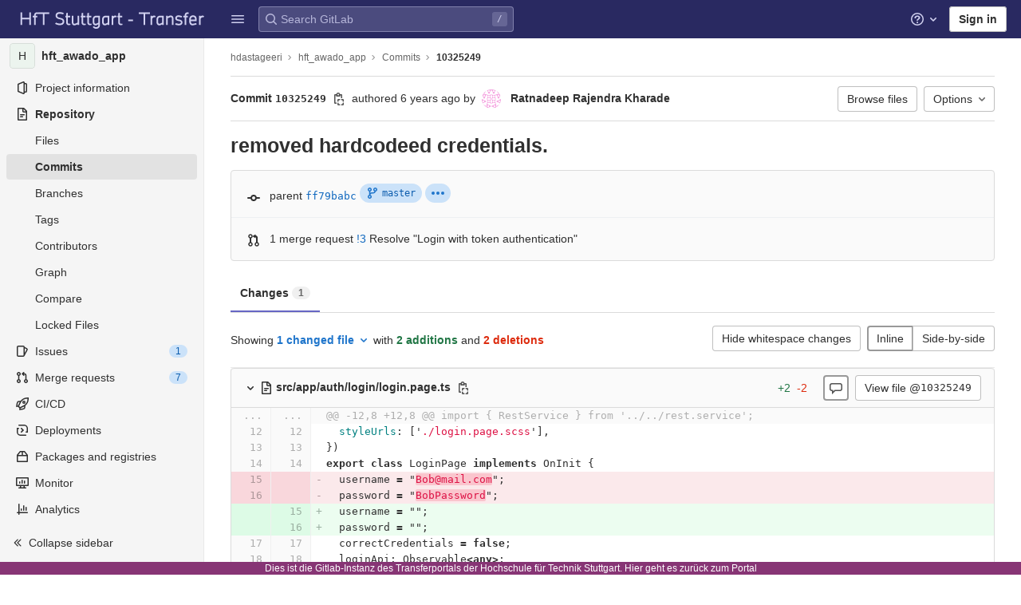

--- FILE ---
content_type: text/html; charset=utf-8
request_url: https://transfer.hft-stuttgart.de/gitlab/hdastageeri/hft_awado_app/-/commit/103252490e924fa648219ec874a089f0eeea141f
body_size: 25889
content:

<!DOCTYPE html>
<html class="with-system-footer" lang="en">
<head prefix="og: http://ogp.me/ns#">
<meta charset="utf-8">
<title>removed hardcodeed credentials. (10325249) · Commits · hdastageeri / hft_awado_app · GitLab</title>
<link rel="preload" href="/gitlab/assets/application_utilities-1696a343e80a91e0041f91ddeb243b7c30108fdaf609941e88b44dca629f07de.css" as="style" type="text/css">
<link rel="preload" href="/gitlab/assets/application-0ac028d3833c573c3e7cd054219213d6b36474cb4531a251238d9fa25831d97a.css" as="style" type="text/css">
<link rel="preload" href="/gitlab/assets/highlight/themes/white-491368bbcea1e958be5fc8e238170d8baa20c5f5b1bedb949652cfa09b4f881a.css" as="style" type="text/css">

<meta content="IE=edge" http-equiv="X-UA-Compatible">


<link rel="shortcut icon" type="image/png" href="/gitlab/uploads/-/system/appearance/favicon/1/HFT_favicon_32x32.png" id="favicon" data-original-href="/gitlab/uploads/-/system/appearance/favicon/1/HFT_favicon_32x32.png" />
<style>
@keyframes blinking-dot{0%{opacity:1}25%{opacity:0.4}75%{opacity:0.4}100%{opacity:1}}@keyframes blinking-scroll-button{0%{opacity:0.2}50%{opacity:1}100%{opacity:0.2}}@keyframes gl-spinner-rotate{0%{transform:rotate(0)}100%{transform:rotate(360deg)}}body.ui-indigo{--gl-theme-accent: #6666c4}body.ui-indigo .navbar-gitlab{background-color:#292961}body.ui-indigo .navbar-gitlab .navbar-collapse{color:#d1d1f0}body.ui-indigo .navbar-gitlab .container-fluid .navbar-toggler{border-left:1px solid #6868b9;color:#d1d1f0}body.ui-indigo .navbar-gitlab .navbar-sub-nav>li>a:hover,body.ui-indigo .navbar-gitlab .navbar-sub-nav>li>a:focus,body.ui-indigo .navbar-gitlab .navbar-sub-nav>li>button:hover,body.ui-indigo .navbar-gitlab .navbar-sub-nav>li>button:focus,body.ui-indigo .navbar-gitlab .navbar-nav>li>a:hover,body.ui-indigo .navbar-gitlab .navbar-nav>li>a:focus,body.ui-indigo .navbar-gitlab .navbar-nav>li>button:hover,body.ui-indigo .navbar-gitlab .navbar-nav>li>button:focus{background-color:rgba(209,209,240,0.2)}body.ui-indigo .navbar-gitlab .navbar-sub-nav>li.active>a,body.ui-indigo .navbar-gitlab .navbar-sub-nav>li.active>button,body.ui-indigo .navbar-gitlab .navbar-sub-nav>li.dropdown.show>a,body.ui-indigo .navbar-gitlab .navbar-sub-nav>li.dropdown.show>button,body.ui-indigo .navbar-gitlab .navbar-nav>li.active>a,body.ui-indigo .navbar-gitlab .navbar-nav>li.active>button,body.ui-indigo .navbar-gitlab .navbar-nav>li.dropdown.show>a,body.ui-indigo .navbar-gitlab .navbar-nav>li.dropdown.show>button{color:#292961;background-color:#fff}body.ui-indigo .navbar-gitlab .navbar-sub-nav>li.line-separator,body.ui-indigo .navbar-gitlab .navbar-nav>li.line-separator{border-left:1px solid rgba(209,209,240,0.2)}body.ui-indigo .navbar-gitlab .navbar-sub-nav{color:#d1d1f0}body.ui-indigo .navbar-gitlab .nav>li{color:#d1d1f0}body.ui-indigo .navbar-gitlab .nav>li.header-search-new{color:#303030}body.ui-indigo .navbar-gitlab .nav>li>a .notification-dot{border:2px solid #292961}body.ui-indigo .navbar-gitlab .nav>li>a.header-help-dropdown-toggle .notification-dot{background-color:#d1d1f0}body.ui-indigo .navbar-gitlab .nav>li>a.header-user-dropdown-toggle .header-user-avatar{border-color:#d1d1f0}@media (min-width: 576px){body.ui-indigo .navbar-gitlab .nav>li>a:hover,body.ui-indigo .navbar-gitlab .nav>li>a:focus{background-color:rgba(209,209,240,0.2)}}body.ui-indigo .navbar-gitlab .nav>li>a:hover svg,body.ui-indigo .navbar-gitlab .nav>li>a:focus svg{fill:currentColor}body.ui-indigo .navbar-gitlab .nav>li>a:hover .notification-dot,body.ui-indigo .navbar-gitlab .nav>li>a:focus .notification-dot{will-change:border-color, background-color;border-color:#4a4a82}body.ui-indigo .navbar-gitlab .nav>li>a.header-help-dropdown-toggle:hover .notification-dot,body.ui-indigo .navbar-gitlab .nav>li>a.header-help-dropdown-toggle:focus .notification-dot{background-color:#fff}body.ui-indigo .navbar-gitlab .nav>li.active>a,body.ui-indigo .navbar-gitlab .nav>li.dropdown.show>a{color:#292961;background-color:#fff}body.ui-indigo .navbar-gitlab .nav>li.active>a:hover svg,body.ui-indigo .navbar-gitlab .nav>li.dropdown.show>a:hover svg{fill:#292961}body.ui-indigo .navbar-gitlab .nav>li.active>a .notification-dot,body.ui-indigo .navbar-gitlab .nav>li.dropdown.show>a .notification-dot{border-color:#fff}body.ui-indigo .navbar-gitlab .nav>li.active>a.header-help-dropdown-toggle .notification-dot,body.ui-indigo .navbar-gitlab .nav>li.dropdown.show>a.header-help-dropdown-toggle .notification-dot{background-color:#292961}body.ui-indigo .navbar-gitlab .nav>li .impersonated-user svg,body.ui-indigo .navbar-gitlab .nav>li .impersonated-user:hover svg{fill:#292961}body.ui-indigo .navbar .title>a:hover,body.ui-indigo .navbar .title>a:focus{background-color:rgba(209,209,240,0.2)}body.ui-indigo .header-search{background-color:rgba(209,209,240,0.2) !important;border-radius:4px}body.ui-indigo .header-search:hover{background-color:rgba(209,209,240,0.3) !important}body.ui-indigo .header-search svg.gl-search-box-by-type-search-icon{color:rgba(209,209,240,0.8)}body.ui-indigo .header-search input{background-color:transparent;color:rgba(209,209,240,0.8);box-shadow:inset 0 0 0 1px rgba(209,209,240,0.4)}body.ui-indigo .header-search input::placeholder{color:rgba(209,209,240,0.8)}body.ui-indigo .header-search input:focus::placeholder,body.ui-indigo .header-search input:active::placeholder{color:#868686}body.ui-indigo .header-search .keyboard-shortcut-helper{color:#d1d1f0;background-color:rgba(209,209,240,0.2)}body.ui-indigo .search form{background-color:rgba(209,209,240,0.2)}body.ui-indigo .search form:hover{background-color:rgba(209,209,240,0.3)}body.ui-indigo .search .search-input::placeholder{color:rgba(209,209,240,0.8)}body.ui-indigo .search .search-input-wrap .search-icon,body.ui-indigo .search .search-input-wrap .clear-icon{fill:rgba(209,209,240,0.8)}body.ui-indigo .search.search-active form{background-color:#fff}body.ui-indigo .search.search-active .search-input-wrap .search-icon{fill:rgba(209,209,240,0.8)}body.ui-indigo .nav-sidebar li.active>a{color:#303030}body.ui-indigo .nav-sidebar .fly-out-top-item a,body.ui-indigo .nav-sidebar .fly-out-top-item a:hover,body.ui-indigo .nav-sidebar .fly-out-top-item.active a,body.ui-indigo .nav-sidebar .fly-out-top-item .fly-out-top-item-container{background-color:var(--gray-100, #f0f0f0);color:var(--gray-900, #303030)}body.ui-indigo .branch-header-title{color:#4b4ba3}body.ui-indigo .ide-sidebar-link.active{color:#4b4ba3}body.ui-indigo .ide-sidebar-link.active.is-right{box-shadow:inset -3px 0 #4b4ba3}

*,*::before,*::after{box-sizing:border-box}html{font-family:sans-serif;line-height:1.15}aside,header{display:block}body{margin:0;font-family:-apple-system, BlinkMacSystemFont, "Segoe UI", Roboto, "Noto Sans", Ubuntu, Cantarell, "Helvetica Neue", sans-serif, "Apple Color Emoji", "Segoe UI Emoji", "Segoe UI Symbol", "Noto Color Emoji";font-size:1rem;font-weight:400;line-height:1.5;color:#303030;text-align:left;background-color:#fff}ul{margin-top:0;margin-bottom:1rem}ul ul{margin-bottom:0}strong{font-weight:bolder}a{color:#007bff;text-decoration:none;background-color:transparent}a:not([href]):not([class]){color:inherit;text-decoration:none}kbd{font-family:"Menlo", "DejaVu Sans Mono", "Liberation Mono", "Consolas", "Ubuntu Mono", "Courier New", "andale mono", "lucida console", monospace;font-size:1em}img{vertical-align:middle;border-style:none}svg{overflow:hidden;vertical-align:middle}button{border-radius:0}input,button{margin:0;font-family:inherit;font-size:inherit;line-height:inherit}button,input{overflow:visible}button{text-transform:none}[role="button"]{cursor:pointer}button:not(:disabled),[type="button"]:not(:disabled){cursor:pointer}button::-moz-focus-inner,[type="button"]::-moz-focus-inner{padding:0;border-style:none}[type="search"]{outline-offset:-2px}.list-unstyled{padding-left:0;list-style:none}kbd{padding:0.2rem 0.4rem;font-size:90%;color:#fff;background-color:#303030;border-radius:0.2rem}kbd kbd{padding:0;font-size:100%;font-weight:600}.container-fluid{width:100%;padding-right:15px;padding-left:15px;margin-right:auto;margin-left:auto}.form-control{display:block;width:100%;height:34px;padding:0.375rem 0.75rem;font-size:0.875rem;font-weight:400;line-height:1.5;color:#303030;background-color:#fff;background-clip:padding-box;border:1px solid #868686;border-radius:0.25rem}.form-control:-moz-focusring{color:transparent;text-shadow:0 0 0 #303030}.form-control::placeholder{color:#5e5e5e;opacity:1}.form-control:disabled{background-color:#fafafa;opacity:1}.form-inline{display:flex;flex-flow:row wrap;align-items:center}@media (min-width: 576px){.form-inline .form-control{display:inline-block;width:auto;vertical-align:middle}}.btn{display:inline-block;font-weight:400;color:#303030;text-align:center;vertical-align:middle;-webkit-user-select:none;user-select:none;background-color:transparent;border:1px solid transparent;padding:0.375rem 0.75rem;font-size:1rem;line-height:20px;border-radius:0.25rem}.btn:disabled{opacity:0.65}.btn:not(:disabled):not(.disabled){cursor:pointer}.collapse:not(.show){display:none}.dropdown{position:relative}.dropdown-menu{position:absolute;top:100%;left:0;z-index:1000;display:none;float:left;min-width:10rem;padding:0.5rem 0;margin:0.125rem 0 0;font-size:1rem;color:#303030;text-align:left;list-style:none;background-color:#fff;background-clip:padding-box;border:1px solid rgba(0,0,0,0.15);border-radius:0.25rem}.nav{display:flex;flex-wrap:wrap;padding-left:0;margin-bottom:0;list-style:none}.navbar{position:relative;display:flex;flex-wrap:wrap;align-items:center;justify-content:space-between;padding:0.25rem 0.5rem}.navbar .container-fluid{display:flex;flex-wrap:wrap;align-items:center;justify-content:space-between}.navbar-nav{display:flex;flex-direction:column;padding-left:0;margin-bottom:0;list-style:none}.navbar-nav .dropdown-menu{position:static;float:none}.navbar-collapse{flex-basis:100%;flex-grow:1;align-items:center}.navbar-toggler{padding:0.25rem 0.75rem;font-size:1.25rem;line-height:1;background-color:transparent;border:1px solid transparent;border-radius:0.25rem}@media (max-width: 575.98px){.navbar-expand-sm>.container-fluid{padding-right:0;padding-left:0}}@media (min-width: 576px){.navbar-expand-sm{flex-flow:row nowrap;justify-content:flex-start}.navbar-expand-sm .navbar-nav{flex-direction:row}.navbar-expand-sm .navbar-nav .dropdown-menu{position:absolute}.navbar-expand-sm>.container-fluid{flex-wrap:nowrap}.navbar-expand-sm .navbar-collapse{display:flex !important;flex-basis:auto}.navbar-expand-sm .navbar-toggler{display:none}}.badge{display:inline-block;padding:0.25em 0.4em;font-size:75%;font-weight:600;line-height:1;text-align:center;white-space:nowrap;vertical-align:baseline;border-radius:0.25rem}.badge:empty{display:none}.btn .badge{position:relative;top:-1px}.badge-pill{padding-right:0.6em;padding-left:0.6em;border-radius:10rem}.badge-success{color:#fff;background-color:#108548}.badge-info{color:#fff;background-color:#1f75cb}.badge-warning{color:#fff;background-color:#ab6100}.rounded-circle{border-radius:50% !important}.d-none{display:none !important}.d-block{display:block !important}@media (min-width: 576px){.d-sm-none{display:none !important}.d-sm-inline-block{display:inline-block !important}}@media (min-width: 768px){.d-md-block{display:block !important}}@media (min-width: 992px){.d-lg-none{display:none !important}}.sr-only{position:absolute;width:1px;height:1px;padding:0;margin:-1px;overflow:hidden;clip:rect(0, 0, 0, 0);white-space:nowrap;border:0}.gl-badge{display:inline-flex;align-items:center;font-size:0.75rem;font-weight:400;line-height:1rem;padding-top:0.25rem;padding-bottom:0.25rem;padding-left:0.5rem;padding-right:0.5rem}.gl-badge.sm{padding-top:0;padding-bottom:0}.gl-badge.badge-info{background-color:#cbe2f9;color:#0b5cad}a.gl-badge.badge-info.active,a.gl-badge.badge-info:active{color:#033464;background-color:#9dc7f1}a.gl-badge.badge-info:active{box-shadow:0 0 0 1px #fff, 0 0 0 3px #428fdc;outline:none}.gl-badge.badge-success{background-color:#c3e6cd;color:#24663b}a.gl-badge.badge-success.active,a.gl-badge.badge-success:active{color:#0a4020;background-color:#91d4a8}a.gl-badge.badge-success:active{box-shadow:0 0 0 1px #fff, 0 0 0 3px #428fdc;outline:none}.gl-badge.badge-warning{background-color:#f5d9a8;color:#8f4700}a.gl-badge.badge-warning.active,a.gl-badge.badge-warning:active{color:#5c2900;background-color:#e9be74}a.gl-badge.badge-warning:active{box-shadow:0 0 0 1px #fff, 0 0 0 3px #428fdc;outline:none}.gl-button .gl-badge{top:0}.gl-form-input,.gl-form-input.form-control{background-color:#fff;font-family:-apple-system, BlinkMacSystemFont, "Segoe UI", Roboto, "Noto Sans", Ubuntu, Cantarell, "Helvetica Neue", sans-serif, "Apple Color Emoji", "Segoe UI Emoji", "Segoe UI Symbol", "Noto Color Emoji";font-size:0.875rem;line-height:1rem;padding-top:0.5rem;padding-bottom:0.5rem;padding-left:0.75rem;padding-right:0.75rem;height:auto;color:#303030;box-shadow:inset 0 0 0 1px #868686;border-style:none;-webkit-appearance:none;appearance:none;-moz-appearance:none}.gl-form-input:disabled,.gl-form-input:not(.form-control-plaintext):not([type="color"]):read-only,.gl-form-input.form-control:disabled,.gl-form-input.form-control:not(.form-control-plaintext):not([type="color"]):read-only{background-color:#f5f5f5;box-shadow:inset 0 0 0 1px #dbdbdb}.gl-form-input:disabled,.gl-form-input.form-control:disabled{cursor:not-allowed;color:#666}.gl-form-input::placeholder,.gl-form-input.form-control::placeholder{color:#868686}.gl-icon{fill:currentColor}.gl-icon.s12{width:12px;height:12px}.gl-icon.s16{width:16px;height:16px}.gl-icon.s32{width:32px;height:32px}.gl-link{font-size:0.875rem;color:#1f75cb}.gl-link:active{color:#0b5cad}.gl-link:active{text-decoration:underline;outline:2px solid #428fdc;outline-offset:2px}.gl-button{display:inline-flex}.gl-button:not(.btn-link):active{text-decoration:none}.gl-button.gl-button{border-width:0;padding-top:0.5rem;padding-bottom:0.5rem;padding-left:0.75rem;padding-right:0.75rem;background-color:transparent;line-height:1rem;color:#303030;fill:currentColor;box-shadow:inset 0 0 0 1px #bfbfbf;justify-content:center;align-items:center;font-size:0.875rem;border-radius:0.25rem}.gl-button.gl-button.btn-default{background-color:#fff}.gl-button.gl-button.btn-default:active,.gl-button.gl-button.btn-default.active{box-shadow:inset 0 0 0 1px #5e5e5e, 0 0 0 1px #fff, 0 0 0 3px #428fdc;outline:none;background-color:#dbdbdb}.gl-button.gl-button.btn-default:active .gl-icon,.gl-button.gl-button.btn-default.active .gl-icon{color:#303030}.gl-button.gl-button.btn-default .gl-icon{color:#666}.gl-search-box-by-type-search-icon{margin:0.5rem;color:#666;width:1rem;position:absolute}.gl-search-box-by-type{display:flex;position:relative}.gl-search-box-by-type-input,.gl-search-box-by-type-input.gl-form-input{height:2rem;padding-right:2rem;padding-left:1.75rem}body{font-size:0.875rem}button,html [type="button"],[role="button"]{cursor:pointer}strong{font-weight:bold}a{color:#1068bf}svg{vertical-align:baseline}.form-control,.search form{font-size:0.875rem}.hidden{display:none !important;visibility:hidden !important}.hide{display:none}.badge:not(.gl-badge){padding:4px 5px;font-size:12px;font-style:normal;font-weight:400;display:inline-block}.divider{height:0;margin:4px 0;overflow:hidden;border-top:1px solid #dbdbdb}.toggle-sidebar-button .collapse-text,.toggle-sidebar-button .icon-chevron-double-lg-left{color:#666}html{overflow-y:scroll}.btn{border-radius:4px;font-size:0.875rem;font-weight:400;padding:6px 10px;background-color:#fff;border-color:#dbdbdb;color:#303030;color:#303030;white-space:nowrap}.btn:active{background-color:#f0f0f0;box-shadow:none}.btn:active,.btn.active{background-color:#eaeaea;border-color:#e3e3e3;color:#303030}.btn svg{height:15px;width:15px}.btn svg:not(:last-child){margin-right:5px}.badge.badge-pill:not(.gl-badge){font-weight:400;background-color:rgba(0,0,0,0.07);color:#525252;vertical-align:baseline}.gl-font-sm{font-size:12px}.dropdown{position:relative}.dropdown-menu-toggle:active{box-shadow:0 0 0 1px #fff, 0 0 0 3px #428fdc;outline:none}.search-input-container .dropdown-menu{margin-top:11px}.dropdown-menu-toggle{padding:6px 8px 6px 10px;background-color:#fff;color:#303030;font-size:14px;text-align:left;border:1px solid #dbdbdb;border-radius:0.25rem;white-space:nowrap}.dropdown-menu-toggle.no-outline{outline:0}.dropdown-menu-toggle.dropdown-menu-toggle{justify-content:flex-start;overflow:hidden;padding-right:25px;position:relative;text-overflow:ellipsis;width:160px}.dropdown-menu{display:none;position:absolute;width:auto;top:100%;z-index:300;min-width:240px;max-width:500px;margin-top:4px;margin-bottom:24px;font-size:0.875rem;font-weight:400;padding:8px 0;background-color:#fff;border:1px solid #dbdbdb;border-radius:0.25rem;box-shadow:0 2px 4px rgba(0,0,0,0.1)}.dropdown-menu ul{margin:0;padding:0}.dropdown-menu li{display:block;text-align:left;list-style:none}.dropdown-menu li>a,.dropdown-menu li button{background:transparent;border:0;border-radius:0;box-shadow:none;display:block;font-weight:400;position:relative;padding:8px 12px;color:#303030;line-height:16px;white-space:normal;overflow:hidden;text-align:left;width:100%}.dropdown-menu li>a:active,.dropdown-menu li button:active{background-color:#eee;color:#303030;outline:0;text-decoration:none}.dropdown-menu li>a:active,.dropdown-menu li button:active{box-shadow:inset 0 0 0 2px #428fdc, inset 0 0 0 3px #fff, inset 0 0 0 1px #fff;outline:none}.dropdown-menu .divider{height:1px;margin:0.25rem 0;padding:0;background-color:#dbdbdb}.dropdown-menu .badge.badge-pill+span:not(.badge):not(.badge-pill){margin-right:40px}@media (max-width: 575.98px){.navbar-gitlab li.dropdown{position:static}.navbar-gitlab li.dropdown.user-counter{margin-left:8px !important}.navbar-gitlab li.dropdown.user-counter>a{padding:0 4px !important}header.navbar-gitlab .dropdown .dropdown-menu{width:100%;min-width:100%}}@media (max-width: 767.98px){.dropdown-menu-toggle.dropdown-menu-toggle{width:100%}}input{border-radius:0.25rem;color:#303030;background-color:#fff}.form-control{border-radius:4px;padding:6px 10px}.form-control::placeholder{color:#868686}kbd{display:inline-block;padding:3px 5px;font-size:0.6875rem;line-height:10px;color:var(--gray-700, #525252);vertical-align:middle;background-color:var(--gray-10, #f5f5f5);border-width:1px;border-style:solid;border-color:var(--gray-100, #dbdbdb) var(--gray-100, #dbdbdb) var(--gray-200, #bfbfbf);border-image:none;border-radius:3px;box-shadow:0 -1px 0 var(--gray-200, #bfbfbf) inset}.navbar-gitlab{padding:0 16px;z-index:1000;margin-bottom:0;min-height:var(--header-height, 48px);border:0;position:fixed;top:0;left:0;right:0;border-radius:0}.navbar-gitlab .close-icon{display:none}.navbar-gitlab .header-content{width:100%;display:flex;justify-content:space-between;position:relative;min-height:var(--header-height, 48px);padding-left:0}.navbar-gitlab .header-content .title{padding-right:0;color:currentColor;display:flex;position:relative;margin:0;font-size:18px;vertical-align:top;white-space:nowrap}.navbar-gitlab .header-content .title img{height:24px}.navbar-gitlab .header-content .title a:not(.canary-badge){display:flex;align-items:center;padding:2px 8px;margin:4px 2px 4px -8px;border-radius:4px}.navbar-gitlab .header-content .title a:not(.canary-badge):active{box-shadow:0 0 0 1px rgba(0,0,0,0.6),0 0 0 3px #63a6e9;outline:none}.navbar-gitlab .header-content .navbar-collapse>ul.nav>li:not(.d-none){margin:0 2px}.navbar-gitlab .navbar-collapse{flex:0 0 auto;border-top:0;padding:0}@media (max-width: 575.98px){.navbar-gitlab .navbar-collapse{flex:1 1 auto}}.navbar-gitlab .navbar-collapse .nav{flex-wrap:nowrap}@media (max-width: 575.98px){.navbar-gitlab .navbar-collapse .nav>li:not(.d-none) a{margin-left:0}}.navbar-gitlab .container-fluid{padding:0}.navbar-gitlab .container-fluid .user-counter svg{margin-right:3px}.navbar-gitlab .container-fluid .navbar-toggler{position:relative;right:-10px;border-radius:0;min-width:45px;padding:0;margin:8px 8px 8px 0;font-size:14px;text-align:center;color:currentColor}.navbar-gitlab .container-fluid .navbar-toggler.active{color:currentColor;background-color:transparent}@media (max-width: 575.98px){.navbar-gitlab .container-fluid .navbar-nav{display:flex;padding-right:10px;flex-direction:row}}.navbar-gitlab .container-fluid .navbar-nav li .badge.badge-pill:not(.gl-badge){box-shadow:none;font-weight:600}@media (max-width: 575.98px){.navbar-gitlab .container-fluid .nav>li.header-user{padding-left:10px}}.navbar-gitlab .container-fluid .nav>li>a{will-change:color;margin:4px 0;padding:6px 8px;height:32px}@media (max-width: 575.98px){.navbar-gitlab .container-fluid .nav>li>a{padding:0}}.navbar-gitlab .container-fluid .nav>li>a.header-user-dropdown-toggle{margin-left:2px}.navbar-gitlab .container-fluid .nav>li>a.header-user-dropdown-toggle .header-user-avatar{margin-right:0}.navbar-gitlab .container-fluid .nav>li .header-new-dropdown-toggle{margin-right:0}.navbar-sub-nav>li>a,.navbar-sub-nav>li>button,.navbar-nav>li>a,.navbar-nav>li>button{display:flex;align-items:center;justify-content:center;padding:6px 8px;margin:4px 2px;font-size:12px;color:currentColor;border-radius:4px;height:32px;font-weight:600}.navbar-sub-nav>li>a:active,.navbar-sub-nav>li>button:active,.navbar-nav>li>a:active,.navbar-nav>li>button:active{box-shadow:0 0 0 1px rgba(0,0,0,0.6),0 0 0 3px #63a6e9;outline:none}.navbar-sub-nav>li .top-nav-toggle,.navbar-sub-nav>li>button,.navbar-nav>li .top-nav-toggle,.navbar-nav>li>button{background:transparent;border:0}.navbar-sub-nav .dropdown-menu,.navbar-nav .dropdown-menu{position:absolute}.navbar-sub-nav{display:flex;align-items:center;height:100%;margin:0 0 0 6px}.caret-down,.btn .caret-down{top:0;height:11px;width:11px;margin-left:4px;fill:currentColor}.header-user .dropdown-menu,.header-new .dropdown-menu{margin-top:4px}.btn-sign-in{background-color:#ebebfa;color:#292961;font-weight:600;line-height:18px;margin:4px 0 4px 2px}@media (max-width: 575.98px){.navbar-gitlab .container-fluid{font-size:18px}.navbar-gitlab .container-fluid .navbar-nav{table-layout:fixed;width:100%;margin:0;text-align:right}.navbar-gitlab .container-fluid .navbar-collapse{margin-left:-8px;margin-right:-10px}.navbar-gitlab .container-fluid .navbar-collapse .nav>li:not(.d-none){flex:1}.header-user-dropdown-toggle{text-align:center}.header-user-avatar{float:none}}.header-user-avatar{float:left;margin-right:5px;border-radius:50%;border:1px solid #f5f5f5}.notification-dot{background-color:#d99530;height:12px;width:12px;pointer-events:none;visibility:hidden;top:3px}.tanuki-logo .tanuki{fill:#e24329}.tanuki-logo .left-cheek,.tanuki-logo .right-cheek{fill:#fc6d26}.tanuki-logo .chin{fill:#fca326}.context-header{position:relative;margin-right:2px;width:256px}.context-header>a,.context-header>button{font-weight:600;display:flex;width:100%;align-items:center;padding:10px 16px 10px 10px;color:#303030;background-color:transparent;border:0;text-align:left}.context-header .avatar-container{flex:0 0 32px;background-color:#fff}.context-header .sidebar-context-title{overflow:hidden;text-overflow:ellipsis;color:#303030}@media (min-width: 768px){.page-with-contextual-sidebar{padding-left:56px}}@media (min-width: 1200px){.page-with-contextual-sidebar{padding-left:256px}}@media (min-width: 768px){.page-with-icon-sidebar{padding-left:56px}}.nav-sidebar{position:fixed;bottom:0;left:0;z-index:600;width:256px;top:var(--header-height, 48px);background-color:#f5f5f5;border-right:1px solid #e9e9e9;transform:translate3d(0, 0, 0)}.nav-sidebar.sidebar-collapsed-desktop{width:56px}.nav-sidebar.sidebar-collapsed-desktop .nav-sidebar-inner-scroll{overflow-x:hidden}.nav-sidebar.sidebar-collapsed-desktop .badge.badge-pill:not(.fly-out-badge),.nav-sidebar.sidebar-collapsed-desktop .nav-item-name,.nav-sidebar.sidebar-collapsed-desktop .collapse-text{border:0;clip:rect(0, 0, 0, 0);height:1px;margin:-1px;overflow:hidden;padding:0;position:absolute;white-space:nowrap;width:1px}.nav-sidebar.sidebar-collapsed-desktop .sidebar-top-level-items>li>a{min-height:unset}.nav-sidebar.sidebar-collapsed-desktop .fly-out-top-item:not(.divider){display:block !important}.nav-sidebar.sidebar-collapsed-desktop .avatar-container{margin:0 auto}.nav-sidebar.sidebar-collapsed-desktop li.active:not(.fly-out-top-item)>a{background-color:rgba(41,41,97,0.08)}.nav-sidebar a{text-decoration:none;color:#303030}.nav-sidebar li{white-space:nowrap}.nav-sidebar li .nav-item-name{flex:1;overflow:hidden;text-overflow:ellipsis}.nav-sidebar li>a,.nav-sidebar li>.fly-out-top-item-container{padding-left:0.75rem;padding-right:0.75rem;padding-top:0.5rem;padding-bottom:0.5rem;display:flex;align-items:center;border-radius:0.25rem;width:auto;line-height:1rem;margin:1px 8px}.nav-sidebar li.active>a{font-weight:600}.nav-sidebar li.active:not(.fly-out-top-item)>a:not(.has-sub-items){background-color:rgba(0,0,0,0.08)}.nav-sidebar ul{padding-left:0;list-style:none}@media (max-width: 767.98px){.nav-sidebar{left:-256px}}.nav-sidebar .nav-icon-container{display:flex;margin-right:8px}.nav-sidebar a:not(.has-sub-items)+.sidebar-sub-level-items .fly-out-top-item{display:none}.nav-sidebar a:not(.has-sub-items)+.sidebar-sub-level-items .fly-out-top-item a,.nav-sidebar a:not(.has-sub-items)+.sidebar-sub-level-items .fly-out-top-item.active a,.nav-sidebar a:not(.has-sub-items)+.sidebar-sub-level-items .fly-out-top-item .fly-out-top-item-container{margin-left:0;margin-right:0;padding-left:1rem;padding-right:1rem;cursor:default;pointer-events:none;font-size:0.75rem;margin-top:-0.25rem;margin-bottom:-0.25rem;margin-top:0;position:relative;color:#fff;background:var(--black, #000)}.nav-sidebar a:not(.has-sub-items)+.sidebar-sub-level-items .fly-out-top-item a strong,.nav-sidebar a:not(.has-sub-items)+.sidebar-sub-level-items .fly-out-top-item.active a strong,.nav-sidebar a:not(.has-sub-items)+.sidebar-sub-level-items .fly-out-top-item .fly-out-top-item-container strong{font-weight:400}.nav-sidebar a:not(.has-sub-items)+.sidebar-sub-level-items .fly-out-top-item a::before,.nav-sidebar a:not(.has-sub-items)+.sidebar-sub-level-items .fly-out-top-item.active a::before,.nav-sidebar a:not(.has-sub-items)+.sidebar-sub-level-items .fly-out-top-item .fly-out-top-item-container::before{position:absolute;content:"";display:block;top:50%;left:-0.25rem;margin-top:-0.25rem;width:0;height:0;border-top:0.25rem solid transparent;border-bottom:0.25rem solid transparent;border-right:0.25rem solid #000;border-right-color:var(--black, #000)}@media (min-width: 576px){.nav-sidebar a.has-sub-items+.sidebar-sub-level-items{min-width:150px}}.nav-sidebar a.has-sub-items+.sidebar-sub-level-items .fly-out-top-item{display:none}.nav-sidebar a.has-sub-items+.sidebar-sub-level-items .fly-out-top-item a,.nav-sidebar a.has-sub-items+.sidebar-sub-level-items .fly-out-top-item.active a,.nav-sidebar a.has-sub-items+.sidebar-sub-level-items .fly-out-top-item .fly-out-top-item-container{margin-left:0;margin-right:0;padding-left:1rem;padding-right:1rem;cursor:default;pointer-events:none;font-size:0.75rem;margin-top:0;border-bottom-left-radius:0;border-bottom-right-radius:0}@media (min-width: 768px) and (max-width: 1199px){.nav-sidebar:not(.sidebar-expanded-mobile){width:56px}.nav-sidebar:not(.sidebar-expanded-mobile) .nav-sidebar-inner-scroll{overflow-x:hidden}.nav-sidebar:not(.sidebar-expanded-mobile) .badge.badge-pill:not(.fly-out-badge),.nav-sidebar:not(.sidebar-expanded-mobile) .nav-item-name,.nav-sidebar:not(.sidebar-expanded-mobile) .collapse-text{border:0;clip:rect(0, 0, 0, 0);height:1px;margin:-1px;overflow:hidden;padding:0;position:absolute;white-space:nowrap;width:1px}.nav-sidebar:not(.sidebar-expanded-mobile) .sidebar-top-level-items>li>a{min-height:unset}.nav-sidebar:not(.sidebar-expanded-mobile) .fly-out-top-item:not(.divider){display:block !important}.nav-sidebar:not(.sidebar-expanded-mobile) .avatar-container{margin:0 auto}.nav-sidebar:not(.sidebar-expanded-mobile) li.active:not(.fly-out-top-item)>a{background-color:rgba(41,41,97,0.08)}.nav-sidebar:not(.sidebar-expanded-mobile) .context-header{height:60px;width:56px}.nav-sidebar:not(.sidebar-expanded-mobile) .context-header a{padding:10px 4px}.nav-sidebar:not(.sidebar-expanded-mobile) .sidebar-context-title{border:0;clip:rect(0, 0, 0, 0);height:1px;margin:-1px;overflow:hidden;padding:0;position:absolute;white-space:nowrap;width:1px}.nav-sidebar:not(.sidebar-expanded-mobile) .context-header{height:auto}.nav-sidebar:not(.sidebar-expanded-mobile) .context-header a{padding:0.25rem}.nav-sidebar:not(.sidebar-expanded-mobile) .sidebar-top-level-items>li .sidebar-sub-level-items:not(.flyout-list){display:none}.nav-sidebar:not(.sidebar-expanded-mobile) .nav-icon-container{margin-right:0}.nav-sidebar:not(.sidebar-expanded-mobile) .toggle-sidebar-button{width:55px;padding:0 21px}.nav-sidebar:not(.sidebar-expanded-mobile) .toggle-sidebar-button .collapse-text{display:none}.nav-sidebar:not(.sidebar-expanded-mobile) .toggle-sidebar-button .icon-chevron-double-lg-left{transform:rotate(180deg);margin:0}}.nav-sidebar-inner-scroll{height:100%;width:100%;overflow-x:hidden;overflow-y:auto}.nav-sidebar-inner-scroll>div.context-header{margin-top:0.25rem}.nav-sidebar-inner-scroll>div.context-header a{padding-left:0.75rem;padding-right:0.75rem;padding-top:0.5rem;padding-bottom:0.5rem;display:flex;align-items:center;border-radius:0.25rem;width:auto;line-height:1rem;margin:1px 8px;padding:0.25rem;margin-bottom:0.25rem;margin-top:0.125rem}.nav-sidebar-inner-scroll>div.context-header a .avatar-container{font-weight:400;flex:none}.sidebar-top-level-items{margin-bottom:60px}.sidebar-top-level-items .context-header a{padding:0.25rem;margin-bottom:0.25rem;margin-top:0.125rem}.sidebar-top-level-items .context-header a .avatar-container{font-weight:400;flex:none}.sidebar-top-level-items>li.active .sidebar-sub-level-items:not(.is-fly-out-only){display:block}.sidebar-top-level-items li>a.gl-link{color:#303030}.sidebar-top-level-items li>a.gl-link:active{text-decoration:none}.sidebar-sub-level-items{padding-top:0;padding-bottom:0;display:none}.sidebar-sub-level-items:not(.fly-out-list) li>a{padding-left:2.25rem}.toggle-sidebar-button,.close-nav-button{height:48px;padding:0 16px;background-color:#fafafa;border:0;color:#666;display:flex;align-items:center;background-color:#f5f5f5;position:fixed;bottom:0;width:255px}.toggle-sidebar-button .collapse-text,.toggle-sidebar-button .icon-chevron-double-lg-left,.close-nav-button .collapse-text,.close-nav-button .icon-chevron-double-lg-left{color:inherit}.collapse-text{white-space:nowrap;overflow:hidden}.sidebar-collapsed-desktop .context-header{height:60px;width:56px}.sidebar-collapsed-desktop .context-header a{padding:10px 4px}.sidebar-collapsed-desktop .sidebar-context-title{border:0;clip:rect(0, 0, 0, 0);height:1px;margin:-1px;overflow:hidden;padding:0;position:absolute;white-space:nowrap;width:1px}.sidebar-collapsed-desktop .context-header{height:auto}.sidebar-collapsed-desktop .context-header a{padding:0.25rem}.sidebar-collapsed-desktop .sidebar-top-level-items>li .sidebar-sub-level-items:not(.flyout-list){display:none}.sidebar-collapsed-desktop .nav-icon-container{margin-right:0}.sidebar-collapsed-desktop .toggle-sidebar-button{width:55px;padding:0 21px}.sidebar-collapsed-desktop .toggle-sidebar-button .collapse-text{display:none}.sidebar-collapsed-desktop .toggle-sidebar-button .icon-chevron-double-lg-left{transform:rotate(180deg);margin:0}.close-nav-button{display:none}@media (max-width: 767.98px){.close-nav-button{display:flex}.toggle-sidebar-button{display:none}}input::-moz-placeholder{color:#868686;opacity:1}input::-ms-input-placeholder{color:#868686}input:-ms-input-placeholder{color:#868686}svg{fill:currentColor}svg.s12{width:12px;height:12px}svg.s16{width:16px;height:16px}svg.s32{width:32px;height:32px}svg.s12{vertical-align:-1px}svg.s16{vertical-align:-3px}.header-content .header-search-new{max-width:640px}.header-search{min-width:320px}@media (min-width: 768px) and (max-width: 1199.98px){.header-search{min-width:200px}}.header-search .keyboard-shortcut-helper{transform:translateY(calc(50% - 2px));box-shadow:none;border-color:transparent}.search{margin:0 8px}.search form{display:block;margin:0;padding:4px;width:200px;line-height:24px;height:32px;border:0;border-radius:4px}@media (min-width: 1200px){.search form{width:320px}}.search .search-input{border:0;font-size:14px;padding:0 20px 0 0;margin-left:5px;line-height:25px;width:98%;color:#fff;background:none}.search .search-input-container{display:flex;position:relative}.search .search-input-wrap{width:100%}.search .search-input-wrap .search-icon,.search .search-input-wrap .clear-icon{position:absolute;right:5px;top:4px}.search .search-input-wrap .search-icon{-webkit-user-select:none;user-select:none}.search .search-input-wrap .clear-icon{display:none}.search .search-input-wrap .dropdown{position:static}.search .search-input-wrap .dropdown-menu{left:-5px;max-height:400px;overflow:auto}@media (min-width: 1200px){.search .search-input-wrap .dropdown-menu{width:320px}}.search .identicon{flex-basis:16px;flex-shrink:0;margin-right:4px}.avatar,.avatar-container{float:left;margin-right:16px;border-radius:50%}.avatar.s16,.avatar-container.s16{width:16px;height:16px;margin-right:8px}.avatar.s32,.avatar-container.s32{width:32px;height:32px;margin-right:8px}.avatar{transition-property:none;width:40px;height:40px;padding:0;background:#fdfdfd;overflow:hidden;box-shadow:inset 0 0 0 1px rgba(31,31,31,0.1)}.avatar.avatar-tile{border-radius:0;border:0}.identicon{text-align:center;vertical-align:top;color:#303030;background-color:#f0f0f0}.identicon.s16{font-size:10px;line-height:16px}.identicon.s32{font-size:14px;line-height:32px}.identicon.bg1{background-color:#fcf1ef}.identicon.bg2{background-color:#f4f0ff}.identicon.bg3{background-color:#f1f1ff}.identicon.bg4{background-color:#e9f3fc}.identicon.bg5{background-color:#ecf4ee}.identicon.bg6{background-color:#fdf1dd}.identicon.bg7{background-color:#f0f0f0}.avatar-container{overflow:hidden;display:flex}.avatar-container a{width:100%;height:100%;display:flex;text-decoration:none}.avatar-container .avatar{border-radius:0;border:0;height:auto;width:100%;margin:0;align-self:center}.rect-avatar{border-radius:2px}.rect-avatar.s16{border-radius:2px}.rect-avatar.s16 .avatar{border-radius:2px}.rect-avatar.s32{border-radius:4px}.rect-avatar.s32 .avatar{border-radius:4px}.tab-width-8{tab-size:8}.gl-sr-only{border:0;clip:rect(0, 0, 0, 0);height:1px;margin:-1px;overflow:hidden;padding:0;position:absolute;white-space:nowrap;width:1px}.gl-border-none\!{border-style:none !important}.gl-display-none{display:none}.gl-display-flex{display:flex}@media (min-width: 576px){.gl-sm-display-block{display:block}}@media (min-width: 992px){.gl-lg-display-block{display:block}}.gl-display-inline-block\!{display:inline-block !important}.gl-align-items-center{align-items:center}.gl-align-items-stretch{align-items:stretch}.gl-flex-grow-1{flex-grow:1}.gl-justify-content-end{justify-content:flex-end}.gl-relative{position:relative}.gl-absolute{position:absolute}.gl-top-0{top:0}.gl-right-3{right:0.5rem}.gl-w-full{width:100%}.gl-px-3{padding-left:0.5rem;padding-right:0.5rem}.gl-pr-2{padding-right:0.25rem}.gl-pt-0{padding-top:0}.gl-mr-auto{margin-right:auto}.gl-mr-3{margin-right:0.5rem}.gl-ml-n2{margin-left:-0.25rem}.gl-ml-3{margin-left:0.5rem}.gl-mx-0\!{margin-left:0 !important;margin-right:0 !important}.gl-text-right{text-align:right}.gl-white-space-nowrap{white-space:nowrap}.gl-font-sm{font-size:0.75rem}.gl-font-weight-bold{font-weight:600}.gl-z-index-1{z-index:1}.cloak-startup,.content-wrapper>.alert-wrapper,#content-body,.modal-dialog{display:none}

</style>


<link rel="stylesheet" media="print" href="/gitlab/assets/application-0ac028d3833c573c3e7cd054219213d6b36474cb4531a251238d9fa25831d97a.css" />
<link rel="stylesheet" media="print" href="/gitlab/assets/page_bundles/pipelines-a507d1401f5711e69302f75ee0c70ca9ad144c8f62d47e596a539da0e7bc26c4.css" />
<link rel="stylesheet" media="print" href="/gitlab/assets/application_utilities-1696a343e80a91e0041f91ddeb243b7c30108fdaf609941e88b44dca629f07de.css" />


<link rel="stylesheet" media="print" href="/gitlab/assets/highlight/themes/white-491368bbcea1e958be5fc8e238170d8baa20c5f5b1bedb949652cfa09b4f881a.css" />
<script>
//<![CDATA[
document.querySelectorAll('link[media="print"]').forEach(linkTag => {
  linkTag.setAttribute('data-startupcss', 'loading');
  const startupLinkLoadedEvent = new CustomEvent('CSSStartupLinkLoaded');
  linkTag.addEventListener('load',function(){this.media='all';this.setAttribute('data-startupcss', 'loaded');document.dispatchEvent(startupLinkLoadedEvent);},{once: true});
})

//]]>
</script>

<script>
//<![CDATA[
window.gon={};gon.api_version="v4";gon.default_avatar_url="https://transfer.hft-stuttgart.de/gitlab/assets/no_avatar-849f9c04a3a0d0cea2424ae97b27447dc64a7dbfae83c036c45b403392f0e8ba.png";gon.max_file_size=10;gon.asset_host=null;gon.webpack_public_path="/gitlab/assets/webpack/";gon.relative_url_root="/gitlab";gon.user_color_scheme="white";gon.markdown_surround_selection=null;gon.recaptcha_api_server_url="https://www.google.com/recaptcha/api.js";gon.recaptcha_sitekey="";gon.gitlab_url="https://transfer.hft-stuttgart.de/gitlab";gon.revision="4fc991ae59a";gon.feature_category="source_code_management";gon.gitlab_logo="/gitlab/assets/gitlab_logo-2957169c8ef64c58616a1ac3f4fc626e8a35ce4eb3ed31bb0d873712f2a041a0.png";gon.secure=true;gon.sprite_icons="/gitlab/assets/icons-7b0fcccb8dc2c0d0883e05f97e4678621a71b996ab2d30bb42fafc906c1ee13f.svg";gon.sprite_file_icons="/gitlab/assets/file_icons-958d18a1c33aa82a81e2eb1ffbffc33131d501c41ad95838a70b089e5ffbd7a0.svg";gon.emoji_sprites_css_path="/gitlab/assets/emoji_sprites-e1b1ba2d7a86a445dcb1110d1b6e7dd0200ecaa993a445df77a07537dbf8f475.css";gon.select2_css_path="/gitlab/assets/lazy_bundles/select2-972cb11866a2afb07749efdf63c646325d6ad61bac72ad794042166dcbecfc81.css";gon.test_env=false;gon.disable_animations=null;gon.suggested_label_colors={"#009966":"Green-cyan","#8fbc8f":"Dark sea green","#3cb371":"Medium sea green","#00b140":"Green screen","#013220":"Dark green","#6699cc":"Blue-gray","#0000ff":"Blue","#e6e6fa":"Lavender","#9400d3":"Dark violet","#330066":"Deep violet","#808080":"Gray","#36454f":"Charcoal grey","#f7e7ce":"Champagne","#c21e56":"Rose red","#cc338b":"Magenta-pink","#dc143c":"Crimson","#ff0000":"Red","#cd5b45":"Dark coral","#eee600":"Titanium yellow","#ed9121":"Carrot orange","#c39953":"Aztec Gold"};gon.first_day_of_week=0;gon.time_display_relative=true;gon.ee=true;gon.jh=false;gon.dot_com=false;gon.features={"usageDataApi":true,"securityAutoFix":false,"newHeaderSearch":true,"sourceEditorToolbar":false,"glAvatarForAllUserAvatars":false};gon.roadmap_epics_limit=1000;
//]]>
</script>





<script src="/gitlab/assets/webpack/runtime.7ba912e8.bundle.js" defer="defer"></script>
<script src="/gitlab/assets/webpack/main.0dac754e.chunk.js" defer="defer"></script>
<script src="/gitlab/assets/webpack/graphql.7a7c3f9d.chunk.js" defer="defer"></script>
<script src="/gitlab/assets/webpack/3.a9ce23ed.chunk.js" defer="defer"></script>
<script src="/gitlab/assets/webpack/4.a2f5d4a5.chunk.js" defer="defer"></script>
<script src="/gitlab/assets/webpack/commons-pages.groups.boards-pages.groups.details-pages.groups.epic_boards-pages.groups.show-pages.gr-a2e09eb4.068e3773.chunk.js" defer="defer"></script>
<script src="/gitlab/assets/webpack/commons-pages.projects-pages.projects.activity-pages.projects.alert_management.details-pages.project-f214b452.90fc6168.chunk.js" defer="defer"></script>
<script src="/gitlab/assets/webpack/commons-pages.admin.topics.edit-pages.admin.topics.new-pages.groups.epics.new-pages.groups.epics.sho-8f9338b5.56c856b4.chunk.js" defer="defer"></script>
<script src="/gitlab/assets/webpack/commons-pages.admin.topics.edit-pages.admin.topics.new-pages.groups.epics.new-pages.groups.epics.sho-6703b72a.201cb632.chunk.js" defer="defer"></script>
<script src="/gitlab/assets/webpack/commons-pages.admin.topics.edit-pages.admin.topics.new-pages.groups.epics.new-pages.groups.epics.sho-42d94093.a96cf1ce.chunk.js" defer="defer"></script>
<script src="/gitlab/assets/webpack/commons-pages.groups.epics.new-pages.groups.epics.show-pages.groups.roadmap.show-pages.projects.comm-00acb675.ebb40ed9.chunk.js" defer="defer"></script>
<script src="/gitlab/assets/webpack/commons-pages.projects.ci.pipeline_editor.show-pages.projects.commit.pipelines-pages.projects.commit-c71e5e11.809944a5.chunk.js" defer="defer"></script>
<script src="/gitlab/assets/webpack/commons-pages.projects.commit.show-pages.projects.compare.show-pages.projects.merge_requests.creatio-b4d63d55.92ca9517.chunk.js" defer="defer"></script>
<script src="/gitlab/assets/webpack/commons-pages.projects.commit.show-pages.projects.snippets.show-pages.snippets.show.d9f1a204.chunk.js" defer="defer"></script>
<script src="/gitlab/assets/webpack/commons-pages.projects.commit.pipelines-pages.projects.commit.show.cca00392.chunk.js" defer="defer"></script>
<script src="/gitlab/assets/webpack/pages.projects.commit.show.4c24cadd.chunk.js" defer="defer"></script>

<meta content="object" property="og:type">
<meta content="GitLab" property="og:site_name">
<meta content="removed hardcodeed credentials. (10325249) · Commits · hdastageeri / hft_awado_app · GitLab" property="og:title">
<meta content="GitLab Enterprise Edition" property="og:description">
<meta content="https://transfer.hft-stuttgart.de/gitlab/assets/twitter_card-570ddb06edf56a2312253c5872489847a0f385112ddbcd71ccfa1570febab5d2.jpg" property="og:image">
<meta content="64" property="og:image:width">
<meta content="64" property="og:image:height">
<meta content="https://transfer.hft-stuttgart.de/gitlab/hdastageeri/hft_awado_app/-/commit/103252490e924fa648219ec874a089f0eeea141f" property="og:url">
<meta content="summary" property="twitter:card">
<meta content="removed hardcodeed credentials. (10325249) · Commits · hdastageeri / hft_awado_app · GitLab" property="twitter:title">
<meta content="GitLab Enterprise Edition" property="twitter:description">
<meta content="https://transfer.hft-stuttgart.de/gitlab/assets/twitter_card-570ddb06edf56a2312253c5872489847a0f385112ddbcd71ccfa1570febab5d2.jpg" property="twitter:image">

<meta content="GitLab Enterprise Edition" name="description">
<link href="/gitlab/-/manifest.json" rel="manifest">
<meta content="width=device-width, initial-scale=1, maximum-scale=1" name="viewport">
<meta content="#292961" name="theme-color">
<meta name="csrf-param" content="authenticity_token" />
<meta name="csrf-token" content="Ys9LMJlZ5WJFg+lweQS7s9yltzADm6UElEB0JHNcpPZYj2BOZtg7vugkh+/UZhMQU7Rne/Nagbqd1G/qq8hWvg==" />
<meta name="csp-nonce" />
<meta name="action-cable-url" content="/gitlab/-/cable" />
<link rel="apple-touch-icon" type="image/x-icon" href="/gitlab/assets/apple-touch-icon-b049d4bc0dd9626f31db825d61880737befc7835982586d015bded10b4435460.png" />
<link href="/gitlab/search/opensearch.xml" rel="search" title="Search GitLab" type="application/opensearchdescription+xml">





</head>

<body class="ui-indigo tab-width-8 gl-browser-chrome gl-platform-mac" data-find-file="/gitlab/hdastageeri/hft_awado_app/-/find_file/master" data-namespace-id="40" data-page="projects:commit:show" data-page-type-id="103252490e924fa648219ec874a089f0eeea141f" data-project="hft_awado_app" data-project-id="221">
<script>
//<![CDATA[
gl = window.gl || {};
gl.GfmAutoComplete = gl.GfmAutoComplete || {};
gl.GfmAutoComplete.dataSources = {"vulnerabilities":"/gitlab/hdastageeri/hft_awado_app/-/autocomplete_sources/vulnerabilities","members":"/gitlab/hdastageeri/hft_awado_app/-/autocomplete_sources/members?type=Commit\u0026type_id=103252490e924fa648219ec874a089f0eeea141f","issues":"/gitlab/hdastageeri/hft_awado_app/-/autocomplete_sources/issues","mergeRequests":"/gitlab/hdastageeri/hft_awado_app/-/autocomplete_sources/merge_requests","labels":"/gitlab/hdastageeri/hft_awado_app/-/autocomplete_sources/labels?type=Commit\u0026type_id=103252490e924fa648219ec874a089f0eeea141f","milestones":"/gitlab/hdastageeri/hft_awado_app/-/autocomplete_sources/milestones","commands":"/gitlab/hdastageeri/hft_awado_app/-/autocomplete_sources/commands?type=Commit\u0026type_id=103252490e924fa648219ec874a089f0eeea141f","snippets":"/gitlab/hdastageeri/hft_awado_app/-/autocomplete_sources/snippets","contacts":"/gitlab/hdastageeri/hft_awado_app/-/autocomplete_sources/contacts"};


//]]>
</script>
<script>
//<![CDATA[
gl = window.gl || {};
gl.client = {"isChrome":true,"isMac":true};


//]]>
</script>



<header class="navbar navbar-gitlab navbar-expand-sm js-navbar" data-qa-selector="navbar">
<a class="gl-sr-only gl-accessibility" href="#content-body">Skip to content</a>
<div class="container-fluid">
<div class="header-content js-header-content">
<div class="title-container hide-when-top-nav-responsive-open gl-transition-medium gl-display-flex gl-align-items-stretch gl-pt-0 gl-mr-3">
<div class="title">
<span class="gl-sr-only">GitLab</span>
<a title="Dashboard" id="logo" class="has-tooltip" href="/gitlab/"><img class="brand-header-logo lazy" data-src="/gitlab/uploads/-/system/appearance/header_logo/1/hft_transfer_alpha.png" src="[data-uri]" />
</a></div>
<div class="gl-display-flex gl-align-items-center">
</div>
<div class="gl-display-none gl-sm-display-block">
<ul class="list-unstyled nav navbar-sub-nav" data-view-model="{&quot;primary&quot;:[{&quot;type&quot;:&quot;header&quot;,&quot;title&quot;:&quot;Explore&quot;},{&quot;id&quot;:&quot;project&quot;,&quot;type&quot;:&quot;item&quot;,&quot;title&quot;:&quot;Projects&quot;,&quot;active&quot;:true,&quot;icon&quot;:&quot;project&quot;,&quot;href&quot;:&quot;/gitlab/explore&quot;,&quot;view&quot;:&quot;&quot;,&quot;css_class&quot;:null,&quot;data&quot;:{&quot;qa_selector&quot;:&quot;menu_item_link&quot;,&quot;qa_title&quot;:&quot;Projects&quot;},&quot;emoji&quot;:null},{&quot;id&quot;:&quot;groups&quot;,&quot;type&quot;:&quot;item&quot;,&quot;title&quot;:&quot;Groups&quot;,&quot;active&quot;:false,&quot;icon&quot;:&quot;group&quot;,&quot;href&quot;:&quot;/gitlab/explore/groups&quot;,&quot;view&quot;:&quot;&quot;,&quot;css_class&quot;:null,&quot;data&quot;:{&quot;qa_selector&quot;:&quot;menu_item_link&quot;,&quot;qa_title&quot;:&quot;Groups&quot;},&quot;emoji&quot;:null},{&quot;id&quot;:&quot;snippets&quot;,&quot;type&quot;:&quot;item&quot;,&quot;title&quot;:&quot;Snippets&quot;,&quot;active&quot;:false,&quot;icon&quot;:&quot;snippet&quot;,&quot;href&quot;:&quot;/gitlab/explore/snippets&quot;,&quot;view&quot;:&quot;&quot;,&quot;css_class&quot;:null,&quot;data&quot;:{&quot;qa_selector&quot;:&quot;menu_item_link&quot;,&quot;qa_title&quot;:&quot;Snippets&quot;},&quot;emoji&quot;:null}],&quot;secondary&quot;:[],&quot;views&quot;:{},&quot;shortcuts&quot;:[{&quot;id&quot;:&quot;project-shortcut&quot;,&quot;type&quot;:&quot;item&quot;,&quot;title&quot;:&quot;Projects&quot;,&quot;active&quot;:false,&quot;icon&quot;:&quot;&quot;,&quot;href&quot;:&quot;/gitlab/explore&quot;,&quot;view&quot;:&quot;&quot;,&quot;css_class&quot;:&quot;dashboard-shortcuts-projects&quot;,&quot;data&quot;:{&quot;qa_selector&quot;:&quot;menu_item_link&quot;,&quot;qa_title&quot;:&quot;Projects&quot;},&quot;emoji&quot;:null},{&quot;id&quot;:&quot;groups-shortcut&quot;,&quot;type&quot;:&quot;item&quot;,&quot;title&quot;:&quot;Groups&quot;,&quot;active&quot;:false,&quot;icon&quot;:&quot;&quot;,&quot;href&quot;:&quot;/gitlab/explore/groups&quot;,&quot;view&quot;:&quot;&quot;,&quot;css_class&quot;:&quot;dashboard-shortcuts-groups&quot;,&quot;data&quot;:{&quot;qa_selector&quot;:&quot;menu_item_link&quot;,&quot;qa_title&quot;:&quot;Groups&quot;},&quot;emoji&quot;:null},{&quot;id&quot;:&quot;snippets-shortcut&quot;,&quot;type&quot;:&quot;item&quot;,&quot;title&quot;:&quot;Snippets&quot;,&quot;active&quot;:false,&quot;icon&quot;:&quot;&quot;,&quot;href&quot;:&quot;/gitlab/explore/snippets&quot;,&quot;view&quot;:&quot;&quot;,&quot;css_class&quot;:&quot;dashboard-shortcuts-snippets&quot;,&quot;data&quot;:{&quot;qa_selector&quot;:&quot;menu_item_link&quot;,&quot;qa_title&quot;:&quot;Snippets&quot;},&quot;emoji&quot;:null}],&quot;menuTooltip&quot;:&quot;Main menu&quot;}" id="js-top-nav">
<li>
<a class="top-nav-toggle" data-toggle="dropdown" href="#" type="button">
<svg class="s16" data-testid="hamburger-icon"><use href="/gitlab/assets/icons-7b0fcccb8dc2c0d0883e05f97e4678621a71b996ab2d30bb42fafc906c1ee13f.svg#hamburger"></use></svg>
</a>
</li>
</ul>
<div class="hidden">
<a class="dashboard-shortcuts-projects" href="/gitlab/explore">Projects
</a><a class="dashboard-shortcuts-groups" href="/gitlab/explore/groups">Groups
</a><a class="dashboard-shortcuts-snippets" href="/gitlab/explore/snippets">Snippets
</a></div>

</div>
</div>
<div class="navbar-collapse gl-transition-medium collapse gl-mr-auto global-search-container hide-when-top-nav-responsive-open">
<ul class="nav navbar-nav gl-w-full gl-align-items-center">
<li class="nav-item header-search-new gl-display-none gl-lg-display-block gl-w-full">
<div class="header-search is-not-active gl-relative gl-w-full" data-autocomplete-path="/gitlab/search/autocomplete" data-issues-path="/gitlab/dashboard/issues" data-mr-path="/gitlab/dashboard/merge_requests" data-search-context="{&quot;project&quot;:{&quot;id&quot;:221,&quot;name&quot;:&quot;hft_awado_app&quot;},&quot;project_metadata&quot;:{&quot;project_path&quot;:&quot;hft_awado_app&quot;,&quot;name&quot;:&quot;hft_awado_app&quot;,&quot;issues_path&quot;:&quot;/gitlab/hdastageeri/hft_awado_app/-/issues&quot;,&quot;mr_path&quot;:&quot;/gitlab/hdastageeri/hft_awado_app/-/merge_requests&quot;,&quot;issues_disabled&quot;:false},&quot;scope&quot;:null,&quot;code_search&quot;:true,&quot;ref&quot;:null,&quot;for_snippets&quot;:false}" data-search-path="/gitlab/search" id="js-header-search">
<form action="/gitlab/search" accept-charset="UTF-8" method="get"><div class="gl-search-box-by-type">
<svg class="s16 gl-search-box-by-type-search-icon gl-icon" data-testid="search-icon"><use href="/gitlab/assets/icons-7b0fcccb8dc2c0d0883e05f97e4678621a71b996ab2d30bb42fafc906c1ee13f.svg#search"></use></svg>
<input autocomplete="off" class="form-control gl-form-input gl-search-box-by-type-input" data-qa-selector="search_box" id="search" name="search" placeholder="Search GitLab" type="text">
</div>

<input type="hidden" name="project_id" id="project_id" value="221" autocomplete="off" />
<input type="hidden" name="scope" id="scope" autocomplete="off" />
<input type="hidden" name="search_code" id="search_code" value="true" autocomplete="off" />
<input type="hidden" name="snippets" id="snippets" value="false" autocomplete="off" />
<input type="hidden" name="repository_ref" id="repository_ref" autocomplete="off" />
<input type="hidden" name="nav_source" id="nav_source" value="navbar" autocomplete="off" />
<kbd class="gl-absolute gl-right-3 gl-top-0 keyboard-shortcut-helper gl-z-index-1 has-tooltip" data-html="true" data-placement="bottom" title="Use the shortcut key &lt;kbd&gt;/&lt;/kbd&gt; to start a search">
/
</kbd>
</form></div>

</li>
<li class="nav-item d-none d-sm-inline-block d-lg-none">
<a title="Search" aria-label="Search" data-toggle="tooltip" data-placement="bottom" data-container="body" href="/gitlab/search?project_id=221"><svg class="s16" data-testid="search-icon"><use href="/gitlab/assets/icons-7b0fcccb8dc2c0d0883e05f97e4678621a71b996ab2d30bb42fafc906c1ee13f.svg#search"></use></svg>
</a></li>
</ul>
</div>
<div class="navbar-collapse gl-transition-medium collapse">
<ul class="nav navbar-nav gl-w-full gl-align-items-center gl-justify-content-end">
<li class="nav-item header-help dropdown d-none d-md-block" data-track-action="click_question_mark_link" data-track-experiment="cross_stage_fdm" data-track-label="main_navigation" data-track-property="navigation">
<a class="header-help-dropdown-toggle gl-relative" data-toggle="dropdown" href="/gitlab/help"><span class="gl-sr-only">
Help
</span>
<svg class="s16" data-testid="question-o-icon"><use href="/gitlab/assets/icons-7b0fcccb8dc2c0d0883e05f97e4678621a71b996ab2d30bb42fafc906c1ee13f.svg#question-o"></use></svg>
<span class="notification-dot rounded-circle gl-absolute"></span>
<svg class="s16 caret-down" data-testid="chevron-down-icon"><use href="/gitlab/assets/icons-7b0fcccb8dc2c0d0883e05f97e4678621a71b996ab2d30bb42fafc906c1ee13f.svg#chevron-down"></use></svg>
</a><div class="dropdown-menu dropdown-menu-right">
<ul>



<li>
<a href="/gitlab/help">Help</a>
</li>
<li>
<a href="https://about.gitlab.com/getting-help/">Support</a>
</li>
<li>
<a target="_blank" class="text-nowrap" rel="noopener noreferrer" data-track-action="click_forum" data-track-property="question_menu" href="https://forum.gitlab.com">Community forum</a>

</li>
<li>
<button class="js-shortcuts-modal-trigger" type="button">
Keyboard shortcuts
<kbd aria-hidden="true" class="flat float-right">?</kbd>
</button>
</li>
<li class="divider"></li>
<li>
<a href="https://about.gitlab.com/submit-feedback">Submit feedback</a>
</li>
<li>

</li>

</ul>

</div>
</li>
<li class="nav-item">
<div>
<a class="gl-button btn btn-default btn-sign-in" href="/gitlab/users/sign_in?redirect_to_referer=yes">Sign in</a>
</div>
</li>

</ul>
</div>
<button class="navbar-toggler d-block d-sm-none gl-border-none!" data-qa-selector="mobile_navbar_button" data-testid="top-nav-responsive-toggle" type="button">
<span class="sr-only">Toggle navigation</span>
<span class="more-icon gl-px-3 gl-font-sm gl-font-weight-bold">
<span class="gl-pr-2">Menu</span>
<svg class="s16" data-testid="hamburger-icon"><use href="/gitlab/assets/icons-7b0fcccb8dc2c0d0883e05f97e4678621a71b996ab2d30bb42fafc906c1ee13f.svg#hamburger"></use></svg>
</span>
<svg class="s12 close-icon" data-testid="close-icon"><use href="/gitlab/assets/icons-7b0fcccb8dc2c0d0883e05f97e4678621a71b996ab2d30bb42fafc906c1ee13f.svg#close"></use></svg>
</button>
</div>
</div>
</header>

<div class="layout-page hide-when-top-nav-responsive-open page-with-contextual-sidebar">
<aside aria-label="Project navigation" class="nav-sidebar">
<div class="nav-sidebar-inner-scroll">
<ul class="sidebar-top-level-items" data-qa-selector="project_sidebar">
<li data-track-label="scope_menu" data-container="body" data-placement="right" class="context-header has-tooltip" title="hft_awado_app"><a aria-label="hft_awado_app" class="shortcuts-project rspec-project-link gl-link" data-qa-selector="sidebar_menu_link" data-qa-menu-item="Project scope" href="/gitlab/hdastageeri/hft_awado_app"><span class="avatar-container rect-avatar s32 project_avatar">
<span class="avatar avatar-tile s32 identicon bg5">H</span>
</span>
<span class="sidebar-context-title">
hft_awado_app
</span>
</a></li>
<li data-track-label="project_information_menu" class="home"><a aria-label="Project information" class="shortcuts-project-information has-sub-items gl-link" data-qa-selector="sidebar_menu_link" data-qa-menu-item="Project information" href="/gitlab/hdastageeri/hft_awado_app/activity"><span class="nav-icon-container">
<svg class="s16" data-testid="project-icon"><use href="/gitlab/assets/icons-7b0fcccb8dc2c0d0883e05f97e4678621a71b996ab2d30bb42fafc906c1ee13f.svg#project"></use></svg>
</span>
<span class="nav-item-name">
Project information
</span>
</a><ul class="sidebar-sub-level-items">
<li class="fly-out-top-item"><span class="fly-out-top-item-container">
<strong class="fly-out-top-item-name">
Project information
</strong>
</span>
</li><li class="divider fly-out-top-item"></li>
<li data-track-label="activity" class=""><a aria-label="Activity" class="shortcuts-project-activity gl-link" data-qa-selector="sidebar_menu_item_link" data-qa-menu-item="Activity" href="/gitlab/hdastageeri/hft_awado_app/activity"><span>
Activity
</span>
</a></li><li data-track-label="labels" class=""><a aria-label="Labels" class="gl-link" data-qa-selector="sidebar_menu_item_link" data-qa-menu-item="Labels" href="/gitlab/hdastageeri/hft_awado_app/-/labels"><span>
Labels
</span>
</a></li><li data-track-label="members" class=""><a aria-label="Members" id="js-onboarding-members-link" class="gl-link" data-qa-selector="sidebar_menu_item_link" data-qa-menu-item="Members" href="/gitlab/hdastageeri/hft_awado_app/-/project_members"><span>
Members
</span>
</a></li>
</ul>

</li><li data-track-label="repository_menu" class="active"><a aria-label="Repository" class="shortcuts-tree has-sub-items gl-link" data-qa-selector="sidebar_menu_link" data-qa-menu-item="Repository" href="/gitlab/hdastageeri/hft_awado_app/-/tree/master"><span class="nav-icon-container">
<svg class="s16" data-testid="doc-text-icon"><use href="/gitlab/assets/icons-7b0fcccb8dc2c0d0883e05f97e4678621a71b996ab2d30bb42fafc906c1ee13f.svg#doc-text"></use></svg>
</span>
<span class="nav-item-name" id="js-onboarding-repo-link">
Repository
</span>
</a><ul class="sidebar-sub-level-items">
<li class="fly-out-top-item active"><span class="fly-out-top-item-container">
<strong class="fly-out-top-item-name">
Repository
</strong>
</span>
</li><li class="divider fly-out-top-item"></li>
<li data-track-label="files" class=""><a aria-label="Files" class="gl-link" data-qa-selector="sidebar_menu_item_link" data-qa-menu-item="Files" href="/gitlab/hdastageeri/hft_awado_app/-/tree/master"><span>
Files
</span>
</a></li><li data-track-label="commits" class="active"><a aria-label="Commits" id="js-onboarding-commits-link" class="gl-link" data-qa-selector="sidebar_menu_item_link" data-qa-menu-item="Commits" href="/gitlab/hdastageeri/hft_awado_app/-/commits/master"><span>
Commits
</span>
</a></li><li data-track-label="branches" class=""><a aria-label="Branches" id="js-onboarding-branches-link" class="gl-link" data-qa-selector="sidebar_menu_item_link" data-qa-menu-item="Branches" href="/gitlab/hdastageeri/hft_awado_app/-/branches"><span>
Branches
</span>
</a></li><li data-track-label="tags" class=""><a aria-label="Tags" class="gl-link" data-qa-selector="sidebar_menu_item_link" data-qa-menu-item="Tags" href="/gitlab/hdastageeri/hft_awado_app/-/tags"><span>
Tags
</span>
</a></li><li data-track-label="contributors" class=""><a aria-label="Contributors" class="gl-link" data-qa-selector="sidebar_menu_item_link" data-qa-menu-item="Contributors" href="/gitlab/hdastageeri/hft_awado_app/-/graphs/master"><span>
Contributors
</span>
</a></li><li data-track-label="graphs" class=""><a aria-label="Graph" class="gl-link" data-qa-selector="sidebar_menu_item_link" data-qa-menu-item="Graph" href="/gitlab/hdastageeri/hft_awado_app/-/network/master"><span>
Graph
</span>
</a></li><li data-track-label="compare" class=""><a aria-label="Compare" class="gl-link" data-qa-selector="sidebar_menu_item_link" data-qa-menu-item="Compare" href="/gitlab/hdastageeri/hft_awado_app/-/compare?from=master&amp;to=master"><span>
Compare
</span>
</a></li><li data-track-label="file_locks" class=""><a aria-label="Locked Files" class="gl-link" data-qa-selector="sidebar_menu_item_link" data-qa-menu-item="Locked Files" href="/gitlab/hdastageeri/hft_awado_app/path_locks"><span>
Locked Files
</span>
</a></li>
</ul>

</li><li data-track-label="issues_menu" class=""><a aria-label="Issues" class="shortcuts-issues has-sub-items gl-link" data-qa-selector="sidebar_menu_link" data-qa-menu-item="Issues" href="/gitlab/hdastageeri/hft_awado_app/-/issues"><span class="nav-icon-container">
<svg class="s16" data-testid="issues-icon"><use href="/gitlab/assets/icons-7b0fcccb8dc2c0d0883e05f97e4678621a71b996ab2d30bb42fafc906c1ee13f.svg#issues"></use></svg>
</span>
<span class="nav-item-name" id="js-onboarding-issues-link">
Issues
</span>
<span class="gl-badge badge badge-pill badge-info sm count issue_counter">1
</span></a><ul class="sidebar-sub-level-items">
<li class="fly-out-top-item"><span class="fly-out-top-item-container">
<strong class="fly-out-top-item-name">
Issues
</strong>
<span class="gl-badge badge badge-pill badge-info sm count fly-out-badge issue_counter">1
</span></span>
</li><li class="divider fly-out-top-item"></li>
<li data-track-label="issue_list" class=""><a aria-label="Issues" class="gl-link" data-qa-selector="sidebar_menu_item_link" data-qa-menu-item="List" href="/gitlab/hdastageeri/hft_awado_app/-/issues"><span>
List
</span>
</a></li><li data-track-label="boards" class=""><a aria-label="Boards" class="gl-link" data-qa-selector="sidebar_menu_item_link" data-qa-menu-item="Boards" href="/gitlab/hdastageeri/hft_awado_app/-/boards"><span>
Boards
</span>
</a></li><li data-track-label="service_desk" class=""><a aria-label="Service Desk" class="gl-link" data-qa-selector="sidebar_menu_item_link" data-qa-menu-item="Service Desk" href="/gitlab/hdastageeri/hft_awado_app/-/issues/service_desk"><span>
Service Desk
</span>
</a></li><li data-track-label="milestones" class=""><a aria-label="Milestones" class="gl-link" data-qa-selector="sidebar_menu_item_link" data-qa-menu-item="Milestones" href="/gitlab/hdastageeri/hft_awado_app/-/milestones"><span>
Milestones
</span>
</a></li><li data-track-label="requirements" class=""><a aria-label="Requirements" class="gl-link" data-qa-selector="sidebar_menu_item_link" data-qa-menu-item="Requirements" href="/gitlab/hdastageeri/hft_awado_app/-/requirements_management/requirements"><span>
Requirements
</span>
</a></li>
</ul>

</li><li data-track-label="merge_requests_menu" class=""><a aria-label="Merge requests" class="shortcuts-merge_requests gl-link" data-qa-selector="sidebar_menu_link" data-qa-menu-item="Merge requests" href="/gitlab/hdastageeri/hft_awado_app/-/merge_requests"><span class="nav-icon-container">
<svg class="s16" data-testid="git-merge-icon"><use href="/gitlab/assets/icons-7b0fcccb8dc2c0d0883e05f97e4678621a71b996ab2d30bb42fafc906c1ee13f.svg#git-merge"></use></svg>
</span>
<span class="nav-item-name" id="js-onboarding-mr-link">
Merge requests
</span>
<span class="gl-badge badge badge-pill badge-info sm count merge_counter js-merge-counter">7
</span></a><ul class="sidebar-sub-level-items is-fly-out-only">
<li class="fly-out-top-item"><span class="fly-out-top-item-container">
<strong class="fly-out-top-item-name">
Merge requests
</strong>
<span class="gl-badge badge badge-pill badge-info sm count fly-out-badge merge_counter js-merge-counter">7
</span></span>
</li></ul>

</li><li data-track-label="ci_cd_menu" class=""><a aria-label="CI/CD" class="shortcuts-pipelines rspec-link-pipelines has-sub-items gl-link" data-qa-selector="sidebar_menu_link" data-qa-menu-item="CI/CD" href="/gitlab/hdastageeri/hft_awado_app/-/pipelines"><span class="nav-icon-container">
<svg class="s16" data-testid="rocket-icon"><use href="/gitlab/assets/icons-7b0fcccb8dc2c0d0883e05f97e4678621a71b996ab2d30bb42fafc906c1ee13f.svg#rocket"></use></svg>
</span>
<span class="nav-item-name" id="js-onboarding-pipelines-link">
CI/CD
</span>
</a><ul class="sidebar-sub-level-items">
<li class="fly-out-top-item"><span class="fly-out-top-item-container">
<strong class="fly-out-top-item-name">
CI/CD
</strong>
</span>
</li><li class="divider fly-out-top-item"></li>
<li data-track-label="pipelines" class=""><a aria-label="Pipelines" class="shortcuts-pipelines gl-link" data-qa-selector="sidebar_menu_item_link" data-qa-menu-item="Pipelines" href="/gitlab/hdastageeri/hft_awado_app/-/pipelines"><span>
Pipelines
</span>
</a></li><li data-track-label="jobs" class=""><a aria-label="Jobs" class="shortcuts-builds gl-link" data-qa-selector="sidebar_menu_item_link" data-qa-menu-item="Jobs" href="/gitlab/hdastageeri/hft_awado_app/-/jobs"><span>
Jobs
</span>
</a></li><li data-track-label="pipeline_schedules" class=""><a aria-label="Schedules" class="shortcuts-builds gl-link" data-qa-selector="sidebar_menu_item_link" data-qa-menu-item="Schedules" href="/gitlab/hdastageeri/hft_awado_app/-/pipeline_schedules"><span>
Schedules
</span>
</a></li><li data-track-label="test_cases" class=""><a aria-label="Test Cases" class="shortcuts-test-cases gl-link" data-qa-selector="sidebar_menu_item_link" data-qa-menu-item="Test Cases" href="/gitlab/hdastageeri/hft_awado_app/-/quality/test_cases"><span>
Test Cases
</span>
</a></li>
</ul>

</li><li data-track-label="deployments_menu" class=""><a aria-label="Deployments" class="shortcuts-deployments has-sub-items gl-link" data-qa-selector="sidebar_menu_link" data-qa-menu-item="Deployments" href="/gitlab/hdastageeri/hft_awado_app/-/environments"><span class="nav-icon-container">
<svg class="s16" data-testid="deployments-icon"><use href="/gitlab/assets/icons-7b0fcccb8dc2c0d0883e05f97e4678621a71b996ab2d30bb42fafc906c1ee13f.svg#deployments"></use></svg>
</span>
<span class="nav-item-name">
Deployments
</span>
</a><ul class="sidebar-sub-level-items">
<li class="fly-out-top-item"><span class="fly-out-top-item-container">
<strong class="fly-out-top-item-name">
Deployments
</strong>
</span>
</li><li class="divider fly-out-top-item"></li>
<li data-track-label="environments" class=""><a aria-label="Environments" class="shortcuts-environments gl-link" data-qa-selector="sidebar_menu_item_link" data-qa-menu-item="Environments" href="/gitlab/hdastageeri/hft_awado_app/-/environments"><span>
Environments
</span>
</a></li><li data-track-label="releases" class=""><a aria-label="Releases" class="shortcuts-deployments-releases gl-link" data-qa-selector="sidebar_menu_item_link" data-qa-menu-item="Releases" href="/gitlab/hdastageeri/hft_awado_app/-/releases"><span>
Releases
</span>
</a></li>
</ul>

</li><li data-track-label="packages_registries_menu" class=""><a aria-label="Packages and registries" class="has-sub-items gl-link" data-qa-selector="sidebar_menu_link" data-qa-menu-item="Packages and registries" href="/gitlab/hdastageeri/hft_awado_app/-/packages"><span class="nav-icon-container">
<svg class="s16" data-testid="package-icon"><use href="/gitlab/assets/icons-7b0fcccb8dc2c0d0883e05f97e4678621a71b996ab2d30bb42fafc906c1ee13f.svg#package"></use></svg>
</span>
<span class="nav-item-name">
Packages and registries
</span>
</a><ul class="sidebar-sub-level-items">
<li class="fly-out-top-item"><span class="fly-out-top-item-container">
<strong class="fly-out-top-item-name">
Packages and registries
</strong>
</span>
</li><li class="divider fly-out-top-item"></li>
<li data-track-label="packages_registry" class=""><a aria-label="Package Registry" class="shortcuts-container-registry gl-link" data-qa-selector="sidebar_menu_item_link" data-qa-menu-item="Package Registry" href="/gitlab/hdastageeri/hft_awado_app/-/packages"><span>
Package Registry
</span>
</a></li><li data-track-label="infrastructure_registry" class=""><a aria-label="Infrastructure Registry" class="gl-link" data-qa-selector="sidebar_menu_item_link" data-qa-menu-item="Infrastructure Registry" href="/gitlab/hdastageeri/hft_awado_app/-/infrastructure_registry"><span>
Infrastructure Registry
</span>
</a></li>
</ul>

</li><li data-track-label="monitor_menu" class=""><a aria-label="Monitor" class="shortcuts-monitor has-sub-items gl-link" data-qa-selector="sidebar_menu_link" data-qa-menu-item="Monitor" href="/gitlab/hdastageeri/hft_awado_app/-/metrics"><span class="nav-icon-container">
<svg class="s16" data-testid="monitor-icon"><use href="/gitlab/assets/icons-7b0fcccb8dc2c0d0883e05f97e4678621a71b996ab2d30bb42fafc906c1ee13f.svg#monitor"></use></svg>
</span>
<span class="nav-item-name">
Monitor
</span>
</a><ul class="sidebar-sub-level-items">
<li class="fly-out-top-item"><span class="fly-out-top-item-container">
<strong class="fly-out-top-item-name">
Monitor
</strong>
</span>
</li><li class="divider fly-out-top-item"></li>
<li data-track-label="metrics" class=""><a aria-label="Metrics" class="shortcuts-metrics gl-link" data-qa-selector="sidebar_menu_item_link" data-qa-menu-item="Metrics" href="/gitlab/hdastageeri/hft_awado_app/-/metrics"><span>
Metrics
</span>
</a></li><li data-track-label="incidents" class=""><a aria-label="Incidents" class="gl-link" data-qa-selector="sidebar_menu_item_link" data-qa-menu-item="Incidents" href="/gitlab/hdastageeri/hft_awado_app/-/incidents"><span>
Incidents
</span>
</a></li>
</ul>

</li><li data-track-label="analytics_menu" class=""><a aria-label="Analytics" class="shortcuts-analytics has-sub-items gl-link" data-qa-selector="sidebar_menu_link" data-qa-menu-item="Analytics" href="/gitlab/hdastageeri/hft_awado_app/-/value_stream_analytics"><span class="nav-icon-container">
<svg class="s16" data-testid="chart-icon"><use href="/gitlab/assets/icons-7b0fcccb8dc2c0d0883e05f97e4678621a71b996ab2d30bb42fafc906c1ee13f.svg#chart"></use></svg>
</span>
<span class="nav-item-name">
Analytics
</span>
</a><ul class="sidebar-sub-level-items">
<li class="fly-out-top-item"><span class="fly-out-top-item-container">
<strong class="fly-out-top-item-name">
Analytics
</strong>
</span>
</li><li class="divider fly-out-top-item"></li>
<li data-track-label="cycle_analytics" class=""><a aria-label="Value stream" class="shortcuts-project-cycle-analytics gl-link" data-qa-selector="sidebar_menu_item_link" data-qa-menu-item="Value stream" href="/gitlab/hdastageeri/hft_awado_app/-/value_stream_analytics"><span>
Value stream
</span>
</a></li><li data-track-label="ci_cd_analytics" class=""><a aria-label="CI/CD" class="gl-link" data-qa-selector="sidebar_menu_item_link" data-qa-menu-item="CI/CD" href="/gitlab/hdastageeri/hft_awado_app/-/pipelines/charts"><span>
CI/CD
</span>
</a></li><li data-track-label="code_review" class=""><a aria-label="Code review" class="gl-link" data-qa-selector="sidebar_menu_item_link" data-qa-menu-item="Code review" href="/gitlab/hdastageeri/hft_awado_app/-/analytics/code_reviews"><span>
Code review
</span>
</a></li><li data-track-label="insights" class=""><a aria-label="Insights" class="shortcuts-project-insights gl-link" data-qa-selector="sidebar_menu_item_link" data-qa-menu-item="Insights" href="/gitlab/hdastageeri/hft_awado_app/insights/"><span>
Insights
</span>
</a></li><li data-track-label="issues" class=""><a aria-label="Issue" class="gl-link" data-qa-selector="sidebar_menu_item_link" data-qa-menu-item="Issue" href="/gitlab/hdastageeri/hft_awado_app/-/analytics/issues_analytics"><span>
Issue
</span>
</a></li><li data-track-label="repository_analytics" class=""><a aria-label="Repository" class="shortcuts-repository-charts gl-link" data-qa-selector="sidebar_menu_item_link" data-qa-menu-item="Repository" href="/gitlab/hdastageeri/hft_awado_app/-/graphs/master/charts"><span>
Repository
</span>
</a></li>
</ul>

</li><li data-track-label="wiki_menu" class=""><a aria-label="Wiki" class="shortcuts-wiki gl-link" data-qa-selector="sidebar_menu_link" data-qa-menu-item="Wiki" href="/gitlab/hdastageeri/hft_awado_app/-/wikis/home"><span class="nav-icon-container">
<svg class="s16" data-testid="book-icon"><use href="/gitlab/assets/icons-7b0fcccb8dc2c0d0883e05f97e4678621a71b996ab2d30bb42fafc906c1ee13f.svg#book"></use></svg>
</span>
<span class="nav-item-name">
Wiki
</span>
</a><ul class="sidebar-sub-level-items is-fly-out-only">
<li class="fly-out-top-item"><span class="fly-out-top-item-container">
<strong class="fly-out-top-item-name">
Wiki
</strong>
</span>
</li></ul>

</li><li data-track-label="snippets_menu" class=""><a aria-label="Snippets" class="shortcuts-snippets gl-link" data-qa-selector="sidebar_menu_link" data-qa-menu-item="Snippets" href="/gitlab/hdastageeri/hft_awado_app/-/snippets"><span class="nav-icon-container">
<svg class="s16" data-testid="snippet-icon"><use href="/gitlab/assets/icons-7b0fcccb8dc2c0d0883e05f97e4678621a71b996ab2d30bb42fafc906c1ee13f.svg#snippet"></use></svg>
</span>
<span class="nav-item-name">
Snippets
</span>
</a><ul class="sidebar-sub-level-items is-fly-out-only">
<li class="fly-out-top-item"><span class="fly-out-top-item-container">
<strong class="fly-out-top-item-name">
Snippets
</strong>
</span>
</li></ul>

</li>
<li class="hidden">
<a aria-label="Activity" class="shortcuts-project-activity gl-link" href="/gitlab/hdastageeri/hft_awado_app/activity">Activity
</a></li>
<li class="hidden">
<a aria-label="Graph" class="shortcuts-network gl-link" href="/gitlab/hdastageeri/hft_awado_app/-/network/master">Graph
</a></li>
<li class="hidden">
<a aria-label="Create a new issue" class="shortcuts-new-issue gl-link" href="/gitlab/hdastageeri/hft_awado_app/-/issues/new">Create a new issue
</a></li>
<li class="hidden">
<a aria-label="Jobs" class="shortcuts-builds gl-link" href="/gitlab/hdastageeri/hft_awado_app/-/jobs">Jobs
</a></li>
<li class="hidden">
<a aria-label="Commits" class="shortcuts-commits gl-link" href="/gitlab/hdastageeri/hft_awado_app/-/commits/master">Commits
</a></li>
<li class="hidden">
<a aria-label="Issue Boards" class="shortcuts-issue-boards gl-link" href="/gitlab/hdastageeri/hft_awado_app/-/boards">Issue Boards
</a></li>

</ul>
<a class="toggle-sidebar-button js-toggle-sidebar rspec-toggle-sidebar" role="button" title="Toggle sidebar" type="button">
<svg class="s12 icon-chevron-double-lg-left" data-testid="chevron-double-lg-left-icon"><use href="/gitlab/assets/icons-7b0fcccb8dc2c0d0883e05f97e4678621a71b996ab2d30bb42fafc906c1ee13f.svg#chevron-double-lg-left"></use></svg>
<span class="collapse-text gl-ml-3">Collapse sidebar</span>
</a>
<button name="button" type="button" class="close-nav-button"><svg class="s16" data-testid="close-icon"><use href="/gitlab/assets/icons-7b0fcccb8dc2c0d0883e05f97e4678621a71b996ab2d30bb42fafc906c1ee13f.svg#close"></use></svg>
<span class="collapse-text gl-ml-3">Close sidebar</span>
</button>
</div>
</aside>


<div class="content-wrapper content-wrapper-margin">
<div class="mobile-overlay"></div>

<div class="alert-wrapper gl-force-block-formatting-context">




















<nav aria-label="Breadcrumbs" class="breadcrumbs container-fluid container-limited limit-container-width project-highlight-puc">
<div class="breadcrumbs-container">
<button name="button" type="button" class="toggle-mobile-nav" data-qa-selector="toggle_mobile_nav_button"><span class="sr-only">Open sidebar</span>
<svg class="s18" data-testid="sidebar-icon"><use href="/gitlab/assets/icons-7b0fcccb8dc2c0d0883e05f97e4678621a71b996ab2d30bb42fafc906c1ee13f.svg#sidebar"></use></svg>
</button><div class="breadcrumbs-links" data-qa-selector="breadcrumb_links_content" data-testid="breadcrumb-links">
<ul class="list-unstyled breadcrumbs-list js-breadcrumbs-list">
<li><a href="/gitlab/hdastageeri">hdastageeri</a><svg class="s8 breadcrumbs-list-angle" data-testid="chevron-lg-right-icon"><use href="/gitlab/assets/icons-7b0fcccb8dc2c0d0883e05f97e4678621a71b996ab2d30bb42fafc906c1ee13f.svg#chevron-lg-right"></use></svg></li> <li><a href="/gitlab/hdastageeri/hft_awado_app"><span class="breadcrumb-item-text js-breadcrumb-item-text">hft_awado_app</span></a><svg class="s8 breadcrumbs-list-angle" data-testid="chevron-lg-right-icon"><use href="/gitlab/assets/icons-7b0fcccb8dc2c0d0883e05f97e4678621a71b996ab2d30bb42fafc906c1ee13f.svg#chevron-lg-right"></use></svg></li>
<li><a href="/gitlab/hdastageeri/hft_awado_app/-/commits/master">Commits</a><svg class="s8 breadcrumbs-list-angle" data-testid="chevron-lg-right-icon"><use href="/gitlab/assets/icons-7b0fcccb8dc2c0d0883e05f97e4678621a71b996ab2d30bb42fafc906c1ee13f.svg#chevron-lg-right"></use></svg></li>

<li data-qa-selector="breadcrumb_current_link" data-testid="breadcrumb-current-link">
<a href="/gitlab/hdastageeri/hft_awado_app/-/commit/103252490e924fa648219ec874a089f0eeea141f">10325249</a>
</li>
</ul>
</div>
<script type="application/ld+json">
{"@context":"https://schema.org","@type":"BreadcrumbList","itemListElement":[{"@type":"ListItem","position":1,"name":"hdastageeri","item":"https://transfer.hft-stuttgart.de/gitlab/hdastageeri"},{"@type":"ListItem","position":2,"name":"hft_awado_app","item":"https://transfer.hft-stuttgart.de/gitlab/hdastageeri/hft_awado_app"},{"@type":"ListItem","position":3,"name":"Commits","item":"https://transfer.hft-stuttgart.de/gitlab/hdastageeri/hft_awado_app/-/commits/master"},{"@type":"ListItem","position":4,"name":"10325249","item":"https://transfer.hft-stuttgart.de/gitlab/hdastageeri/hft_awado_app/-/commit/103252490e924fa648219ec874a089f0eeea141f"}]}

</script>

</div>
</nav>

</div>
<div class=" limit-container-width project-highlight-puc">
<main class="content" id="content-body" itemscope itemtype="http://schema.org/SoftwareSourceCode">
<div class="flash-container flash-container-page sticky" data-qa-selector="flash_container">
</div>



<div class="container-fluid limit-container-width container-limited">
<div class="page-content-header">
<div class="header-main-content">

<strong>
Commit
<span class="commit-sha" data-qa-selector="commit_sha_content">10325249</span>
</strong>
<button class="btn btn-clipboard gl-button btn-default-tertiary btn-icon btn-sm" data-toggle="tooltip" data-placement="bottom" data-container="body" data-title="Copy commit SHA" data-clipboard-text="103252490e924fa648219ec874a089f0eeea141f" type="button" title="Copy commit SHA" aria-label="Copy commit SHA" aria-live="polite"><svg class="s16 gl-icon" data-testid="copy-to-clipboard-icon"><use href="/gitlab/assets/icons-7b0fcccb8dc2c0d0883e05f97e4678621a71b996ab2d30bb42fafc906c1ee13f.svg#copy-to-clipboard"></use></svg></button>
<span class="d-none d-sm-inline">authored</span>
<time class="js-timeago" title="Nov 27, 2019 9:15pm" datetime="2019-11-27T21:15:03Z" data-toggle="tooltip" data-placement="top" data-container="body">Nov 27, 2019</time>
<span>by</span>
<a href="mailto:92khra1mst@hft-stuttgart.de"><img alt="Ratnadeep Rajendra Kharade&#39;s avatar" src="https://secure.gravatar.com/avatar/458acac50d6eaccf0f3a1a06fd97c611?s=48&amp;d=identicon" class="avatar s24 d-none d-sm-inline-block" title="Ratnadeep Rajendra Kharade" /></a>
<strong>
<a class="commit-author-link" href="mailto:92khra1mst@hft-stuttgart.de"><span class="commit-author-name">Ratnadeep Rajendra Kharade</span></a>
</strong>

</div>
<div data-comments-count="0" id="js-commit-comments-button"></div>
<a class="btn gl-button btn-default gl-mr-3 gl-xs-w-full gl-xs-mb-3" href="/gitlab/hdastageeri/hft_awado_app/-/tree/103252490e924fa648219ec874a089f0eeea141f">Browse files</a>
<div data-can-cherry-pick="" data-can-email-patches="true" data-can-revert="" data-can-tag="false" data-email-patches-path="/gitlab/hdastageeri/hft_awado_app/-/commit/103252490e924fa648219ec874a089f0eeea141f.patch" data-new-project-tag-path="/gitlab/hdastageeri/hft_awado_app/-/tags/new?ref=103252490e924fa648219ec874a089f0eeea141f" data-plain-diff-path="/gitlab/hdastageeri/hft_awado_app/-/commit/103252490e924fa648219ec874a089f0eeea141f.diff" id="js-commit-options-dropdown"></div>
</div>
<div class="commit-box" data-project-path="/gitlab/hdastageeri/hft_awado_app">
<h3 class="commit-title">
removed hardcodeed credentials.
</h3>
</div>
<div class="info-well js-commit-box-info" data-commit-path="/gitlab/hdastageeri/hft_awado_app/-/commit/103252490e924fa648219ec874a089f0eeea141f/branches">
<div class="well-segment branch-info">
<div class="icon-container commit-icon">
<svg xmlns="http://www.w3.org/2000/svg" width="16" height="16" viewBox="0 0 16 16"><path d="M8 10a2 2 0 1 0 0-4 2 2 0 0 0 0 4zm3.876-1.008a4.002 4.002 0 0 1-7.752 0A1.01 1.01 0 0 1 4 9H1a1 1 0 1 1 0-2h3c.042 0 .083.003.124.008a4.002 4.002 0 0 1 7.752 0A1.01 1.01 0 0 1 12 7h3a1 1 0 0 1 0 2h-3a1.01 1.01 0 0 1-.124-.008z"/></svg>


</div>
<span class="cgray">parent</span>
<a class="commit-sha" href="/gitlab/hdastageeri/hft_awado_app/-/commit/ff79babc6692dc30a70ba377d081d1e75cb86a63">ff79babc</a>
<div class="commit-info branches">
<span class="gl-spinner-container gl-vertical-align-middle" role="status"><span class="gl-spinner gl-spinner-dark gl-spinner-sm gl-vertical-align-text-bottom!" aria-label="Loading"></span></span>
</div>
</div>
<div class="well-segment merge-request-info">
<div class="icon-container">
<svg xmlns="http://www.w3.org/2000/svg" height="16" width="16" viewBox="0 0 16 16"><path d="m5 5.563v4.875c1.024.4 1.75 1.397 1.75 2.563 0 1.519-1.231 2.75-2.75 2.75-1.519 0-2.75-1.231-2.75-2.75 0-1.166.726-2.162 1.75-2.563v-4.875c-1.024-.4-1.75-1.397-1.75-2.563 0-1.519 1.231-2.75 2.75-2.75 1.519 0 2.75 1.231 2.75 2.75 0 1.166-.726 2.162-1.75 2.563m-1 8.687c.69 0 1.25-.56 1.25-1.25 0-.69-.56-1.25-1.25-1.25-.69 0-1.25.56-1.25 1.25 0 .69.56 1.25 1.25 1.25m0-10c.69 0 1.25-.56 1.25-1.25 0-.69-.56-1.25-1.25-1.25-.69 0-1.25.56-1.25 1.25 0 .69.56 1.25 1.25 1.25"/><path d="m10.501 2c1.381.001 2.499 1.125 2.499 2.506v5.931c1.024.4 1.75 1.397 1.75 2.563 0 1.519-1.231 2.75-2.75 2.75-1.519 0-2.75-1.231-2.75-2.75 0-1.166.726-2.162 1.75-2.563v-5.931c0-.279-.225-.506-.499-.506v.926c0 .346-.244.474-.569.271l-2.952-1.844c-.314-.196-.325-.507 0-.71l2.952-1.844c.314-.196.569-.081.569.271v.93m1.499 12.25c.69 0 1.25-.56 1.25-1.25 0-.69-.56-1.25-1.25-1.25-.69 0-1.25.56-1.25 1.25 0 .69.56 1.25 1.25 1.25"/></svg>

</div>
<span class="commit-info merge-requests" data-project-commit-path="/gitlab/hdastageeri/hft_awado_app/-/commit/103252490e924fa648219ec874a089f0eeea141f/merge_requests.json">
<span class="gl-spinner-container gl-vertical-align-middle" role="status"><span class="gl-spinner gl-spinner-dark gl-spinner-sm gl-vertical-align-text-bottom!" aria-label="Loading"></span></span>
</span>
</div>
</div>

<ul class="commit-ci-menu gl-display-flex gl-flex-grow-1 nav gl-tabs-nav"><li class="nav-item"><a class="nav-link gl-tab-nav-item active gl-tab-nav-item-active" href="/gitlab/hdastageeri/hft_awado_app/-/commit/103252490e924fa648219ec874a089f0eeea141f">Changes
<span class="gl-badge badge badge-pill badge-muted sm gl-tab-counter-badge">1</span>
</a></li></ul>
<div class="content-block oneline-block files-changed diff-files-changed js-diff-files-changed">
<div class="files-changed-inner">
<div class="inline-parallel-buttons gl-display-none gl-md-display-flex">
<a class="d-none d-sm-inline-block btn gl-button btn-default" href="/gitlab/hdastageeri/hft_awado_app/-/commit/103252490e924fa648219ec874a089f0eeea141f?w=1">Hide whitespace changes</a>
<div class="btn-group gl-ml-3">
<a id="inline-diff-btn" class="btn gl-button btn-default selected" data-view-type="inline" href="/gitlab/hdastageeri/hft_awado_app/-/commit/103252490e924fa648219ec874a089f0eeea141f?view=inline">Inline</a>
<a id="parallel-diff-btn" class="btn gl-button btn-default" data-view-type="parallel" href="/gitlab/hdastageeri/hft_awado_app/-/commit/103252490e924fa648219ec874a089f0eeea141f?view=parallel">Side-by-side</a>
</div>
</div>
<div class="js-diff-stats-dropdown" data-added="2" data-changed="1" data-deleted="2" data-files="[{&quot;href&quot;:&quot;#b2bd60516eb3ed9a89c145fca230ca514d4379e6&quot;,&quot;title&quot;:&quot;src/app/auth/login/login.page.ts&quot;,&quot;name&quot;:&quot;src/app/auth/login/login.page.ts&quot;,&quot;path&quot;:&quot;src/app/auth/login/login.page.ts&quot;,&quot;icon&quot;:&quot;file-modified&quot;,&quot;iconColor&quot;:&quot;&quot;,&quot;added&quot;:2,&quot;removed&quot;:2}]"></div>

</div>
</div>
<div class="files">
<div class="diff-file file-holder" data-blob-diff-path="/gitlab/hdastageeri/hft_awado_app/-/blob/103252490e924fa648219ec874a089f0eeea141f/src/app/auth/login/login.page.ts/diff" data-view="inline" id="b2bd60516eb3ed9a89c145fca230ca514d4379e6">
<div class="js-file-title file-title-flex-parent is-commit">
<div class="file-header-content">
<span class="diff-toggle-caret">
<svg class="s16 chevron-right gl-display-none" data-testid="chevron-right-icon"><use href="/gitlab/assets/icons-7b0fcccb8dc2c0d0883e05f97e4678621a71b996ab2d30bb42fafc906c1ee13f.svg#chevron-right"></use></svg>
<svg class="s16 chevron-down gl-display-none" data-testid="chevron-down-icon"><use href="/gitlab/assets/icons-7b0fcccb8dc2c0d0883e05f97e4678621a71b996ab2d30bb42fafc906c1ee13f.svg#chevron-down"></use></svg>
</span>
<a href="#b2bd60516eb3ed9a89c145fca230ca514d4379e6"><svg class="s16" data-testid="doc-text-icon"><use href="/gitlab/assets/icons-7b0fcccb8dc2c0d0883e05f97e4678621a71b996ab2d30bb42fafc906c1ee13f.svg#doc-text"></use></svg>
<strong class="file-title-name has-tooltip gl-word-break-all" data-container="body" data-qa-selector="file_name_content" data-title="src/app/auth/login/login.page.ts">
src/app/auth/login/login.page.ts
</strong>
</a><button class="btn gl-button btn btn-default-tertiary btn-icon btn-sm" data-toggle="tooltip" data-placement="bottom" data-container="body" data-class="gl-button btn btn-default-tertiary btn-icon btn-sm" data-title="Copy file path" data-clipboard-text="{&quot;text&quot;:&quot;src/app/auth/login/login.page.ts&quot;,&quot;gfm&quot;:&quot;`src/app/auth/login/login.page.ts`&quot;}" type="button" title="Copy file path" aria-label="Copy file path" aria-live="polite"><svg class="s16 gl-icon" data-testid="copy-to-clipboard-icon"><use href="/gitlab/assets/icons-7b0fcccb8dc2c0d0883e05f97e4678621a71b996ab2d30bb42fafc906c1ee13f.svg#copy-to-clipboard"></use></svg></button>

</div>
<div class="file-actions gl-display-none gl-sm-display-flex">
<div data-added-lines="2" data-new-size="1115" data-old-size="1138" data-removed-lines="2" data-viewer-name="text" id="js-diff-stats"></div>
<span class="has-tooltip" title="Toggle comments for this file">
<a class="js-toggle-diff-comments btn gl-button btn-default btn-icon selected" href="#"><svg class="s16" data-testid="comment-icon"><use href="/gitlab/assets/icons-7b0fcccb8dc2c0d0883e05f97e4678621a71b996ab2d30bb42fafc906c1ee13f.svg#comment"></use></svg>
</a></span>

<a class="btn gl-button btn-default gl-ml-3" href="/gitlab/hdastageeri/hft_awado_app/-/blob/103252490e924fa648219ec874a089f0eeea141f/src/app/auth/login/login.page.ts">View file @ <span class="commit-sha">10325249</span></a>

</div>
</div>

<div class="diff-content">
<div class="diff-viewer" data-type="simple">
<table class="text-file diff-wrap-lines code code-commit js-syntax-highlight commit-diff" data-commit-id="103252490e924fa648219ec874a089f0eeea141f" data-noteable-type="Commit">
<tr class="line_holder match" id="">
<td class="diff-line-num unfold js-unfold old_line" data-linenumber="12">...</td><td class="diff-line-num unfold js-unfold new_line" data-linenumber="12">...</td><td class="line_content match">@@ -12,8 +12,8 @@ import { RestService } from &#39;../../rest.service&#39;;</td>
</tr>
<tr class="line_holder" id="b2bd60516eb3ed9a89c145fca230ca514d4379e6_12_12">
<td class="old_line diff-line-num js-avatar-container" data-linenumber="12">
<span class="add-diff-note tooltip-wrapper"><button name="button" type="submit" class="note-button add-diff-note js-add-diff-note-button" data-line-code="b2bd60516eb3ed9a89c145fca230ca514d4379e6_12_12" data-note-type="DiffNote" data-position="{&quot;base_sha&quot;:&quot;ff79babc6692dc30a70ba377d081d1e75cb86a63&quot;,&quot;start_sha&quot;:&quot;ff79babc6692dc30a70ba377d081d1e75cb86a63&quot;,&quot;head_sha&quot;:&quot;103252490e924fa648219ec874a089f0eeea141f&quot;,&quot;old_path&quot;:&quot;src/app/auth/login/login.page.ts&quot;,&quot;new_path&quot;:&quot;src/app/auth/login/login.page.ts&quot;,&quot;position_type&quot;:&quot;text&quot;,&quot;old_line&quot;:12,&quot;new_line&quot;:12,&quot;line_range&quot;:null}" title="Add a comment to this line"><svg class="s12" data-testid="comment-icon"><use href="/gitlab/assets/icons-7b0fcccb8dc2c0d0883e05f97e4678621a71b996ab2d30bb42fafc906c1ee13f.svg#comment"></use></svg></button></span>
<a data-linenumber="12" href="#b2bd60516eb3ed9a89c145fca230ca514d4379e6_12_12"></a>
</td>
<td class="new_line diff-line-num" data-linenumber="12">
<a data-linenumber="12" href="#b2bd60516eb3ed9a89c145fca230ca514d4379e6_12_12"></a>
</td>
<td class="line_content"><span id="LC12" class="line" lang="typescript">  <span class="na">styleUrls</span><span class="p">:</span> <span class="p">[</span><span class="dl">'</span><span class="s1">./login.page.scss</span><span class="dl">'</span><span class="p">],</span></span>
</td>
</tr>
<tr class="line_holder" id="b2bd60516eb3ed9a89c145fca230ca514d4379e6_13_13">
<td class="old_line diff-line-num js-avatar-container" data-linenumber="13">
<span class="add-diff-note tooltip-wrapper"><button name="button" type="submit" class="note-button add-diff-note js-add-diff-note-button" data-line-code="b2bd60516eb3ed9a89c145fca230ca514d4379e6_13_13" data-note-type="DiffNote" data-position="{&quot;base_sha&quot;:&quot;ff79babc6692dc30a70ba377d081d1e75cb86a63&quot;,&quot;start_sha&quot;:&quot;ff79babc6692dc30a70ba377d081d1e75cb86a63&quot;,&quot;head_sha&quot;:&quot;103252490e924fa648219ec874a089f0eeea141f&quot;,&quot;old_path&quot;:&quot;src/app/auth/login/login.page.ts&quot;,&quot;new_path&quot;:&quot;src/app/auth/login/login.page.ts&quot;,&quot;position_type&quot;:&quot;text&quot;,&quot;old_line&quot;:13,&quot;new_line&quot;:13,&quot;line_range&quot;:null}" title="Add a comment to this line"><svg class="s12" data-testid="comment-icon"><use href="/gitlab/assets/icons-7b0fcccb8dc2c0d0883e05f97e4678621a71b996ab2d30bb42fafc906c1ee13f.svg#comment"></use></svg></button></span>
<a data-linenumber="13" href="#b2bd60516eb3ed9a89c145fca230ca514d4379e6_13_13"></a>
</td>
<td class="new_line diff-line-num" data-linenumber="13">
<a data-linenumber="13" href="#b2bd60516eb3ed9a89c145fca230ca514d4379e6_13_13"></a>
</td>
<td class="line_content"><span id="LC13" class="line" lang="typescript"><span class="p">})</span></span>
</td>
</tr>
<tr class="line_holder" id="b2bd60516eb3ed9a89c145fca230ca514d4379e6_14_14">
<td class="old_line diff-line-num js-avatar-container" data-linenumber="14">
<span class="add-diff-note tooltip-wrapper"><button name="button" type="submit" class="note-button add-diff-note js-add-diff-note-button" data-line-code="b2bd60516eb3ed9a89c145fca230ca514d4379e6_14_14" data-note-type="DiffNote" data-position="{&quot;base_sha&quot;:&quot;ff79babc6692dc30a70ba377d081d1e75cb86a63&quot;,&quot;start_sha&quot;:&quot;ff79babc6692dc30a70ba377d081d1e75cb86a63&quot;,&quot;head_sha&quot;:&quot;103252490e924fa648219ec874a089f0eeea141f&quot;,&quot;old_path&quot;:&quot;src/app/auth/login/login.page.ts&quot;,&quot;new_path&quot;:&quot;src/app/auth/login/login.page.ts&quot;,&quot;position_type&quot;:&quot;text&quot;,&quot;old_line&quot;:14,&quot;new_line&quot;:14,&quot;line_range&quot;:null}" title="Add a comment to this line"><svg class="s12" data-testid="comment-icon"><use href="/gitlab/assets/icons-7b0fcccb8dc2c0d0883e05f97e4678621a71b996ab2d30bb42fafc906c1ee13f.svg#comment"></use></svg></button></span>
<a data-linenumber="14" href="#b2bd60516eb3ed9a89c145fca230ca514d4379e6_14_14"></a>
</td>
<td class="new_line diff-line-num" data-linenumber="14">
<a data-linenumber="14" href="#b2bd60516eb3ed9a89c145fca230ca514d4379e6_14_14"></a>
</td>
<td class="line_content"><span id="LC14" class="line" lang="typescript"><span class="k">export</span> <span class="kd">class</span> <span class="nx">LoginPage</span> <span class="k">implements</span> <span class="nx">OnInit</span> <span class="p">{</span></span>
</td>
</tr>
<tr class="line_holder old" id="b2bd60516eb3ed9a89c145fca230ca514d4379e6_15_15">
<td class="old_line diff-line-num old js-avatar-container" data-linenumber="15">
<span class="add-diff-note tooltip-wrapper"><button name="button" type="submit" class="note-button add-diff-note js-add-diff-note-button" data-line-code="b2bd60516eb3ed9a89c145fca230ca514d4379e6_15_15" data-line-type="old" data-note-type="DiffNote" data-position="{&quot;base_sha&quot;:&quot;ff79babc6692dc30a70ba377d081d1e75cb86a63&quot;,&quot;start_sha&quot;:&quot;ff79babc6692dc30a70ba377d081d1e75cb86a63&quot;,&quot;head_sha&quot;:&quot;103252490e924fa648219ec874a089f0eeea141f&quot;,&quot;old_path&quot;:&quot;src/app/auth/login/login.page.ts&quot;,&quot;new_path&quot;:&quot;src/app/auth/login/login.page.ts&quot;,&quot;position_type&quot;:&quot;text&quot;,&quot;old_line&quot;:15,&quot;new_line&quot;:null,&quot;line_range&quot;:null}" title="Add a comment to this line"><svg class="s12" data-testid="comment-icon"><use href="/gitlab/assets/icons-7b0fcccb8dc2c0d0883e05f97e4678621a71b996ab2d30bb42fafc906c1ee13f.svg#comment"></use></svg></button></span>
<a data-linenumber="15" href="#b2bd60516eb3ed9a89c145fca230ca514d4379e6_15_15"></a>
</td>
<td class="new_line diff-line-num old" data-linenumber="15">
<a data-linenumber=" " href="#b2bd60516eb3ed9a89c145fca230ca514d4379e6_15_15"></a>
</td>
<td class="line_content old"><span id="LC15" class="line" lang="typescript">  <span class="nx">username</span> <span class="o">=</span> <span class="dl">"</span><span class="s2"><span class="idiff left right deletion">Bob@mail.com</span></span><span class="dl">"</span><span class="p">;</span></span>
</td>
</tr>
<tr class="line_holder old" id="b2bd60516eb3ed9a89c145fca230ca514d4379e6_16_15">
<td class="old_line diff-line-num old js-avatar-container" data-linenumber="16">
<span class="add-diff-note tooltip-wrapper"><button name="button" type="submit" class="note-button add-diff-note js-add-diff-note-button" data-line-code="b2bd60516eb3ed9a89c145fca230ca514d4379e6_16_15" data-line-type="old" data-note-type="DiffNote" data-position="{&quot;base_sha&quot;:&quot;ff79babc6692dc30a70ba377d081d1e75cb86a63&quot;,&quot;start_sha&quot;:&quot;ff79babc6692dc30a70ba377d081d1e75cb86a63&quot;,&quot;head_sha&quot;:&quot;103252490e924fa648219ec874a089f0eeea141f&quot;,&quot;old_path&quot;:&quot;src/app/auth/login/login.page.ts&quot;,&quot;new_path&quot;:&quot;src/app/auth/login/login.page.ts&quot;,&quot;position_type&quot;:&quot;text&quot;,&quot;old_line&quot;:16,&quot;new_line&quot;:null,&quot;line_range&quot;:null}" title="Add a comment to this line"><svg class="s12" data-testid="comment-icon"><use href="/gitlab/assets/icons-7b0fcccb8dc2c0d0883e05f97e4678621a71b996ab2d30bb42fafc906c1ee13f.svg#comment"></use></svg></button></span>
<a data-linenumber="16" href="#b2bd60516eb3ed9a89c145fca230ca514d4379e6_16_15"></a>
</td>
<td class="new_line diff-line-num old" data-linenumber="15">
<a data-linenumber=" " href="#b2bd60516eb3ed9a89c145fca230ca514d4379e6_16_15"></a>
</td>
<td class="line_content old"><span id="LC16" class="line" lang="typescript">  <span class="nx">password</span> <span class="o">=</span> <span class="dl">"</span><span class="s2"><span class="idiff left right deletion">BobPassword</span></span><span class="dl">"</span><span class="p">;</span></span>
</td>
</tr>
<tr class="line_holder new" id="b2bd60516eb3ed9a89c145fca230ca514d4379e6_17_15">
<td class="old_line diff-line-num new js-avatar-container" data-linenumber="17">
<span class="add-diff-note tooltip-wrapper"><button name="button" type="submit" class="note-button add-diff-note js-add-diff-note-button" data-line-code="b2bd60516eb3ed9a89c145fca230ca514d4379e6_17_15" data-line-type="new" data-note-type="DiffNote" data-position="{&quot;base_sha&quot;:&quot;ff79babc6692dc30a70ba377d081d1e75cb86a63&quot;,&quot;start_sha&quot;:&quot;ff79babc6692dc30a70ba377d081d1e75cb86a63&quot;,&quot;head_sha&quot;:&quot;103252490e924fa648219ec874a089f0eeea141f&quot;,&quot;old_path&quot;:&quot;src/app/auth/login/login.page.ts&quot;,&quot;new_path&quot;:&quot;src/app/auth/login/login.page.ts&quot;,&quot;position_type&quot;:&quot;text&quot;,&quot;old_line&quot;:null,&quot;new_line&quot;:15,&quot;line_range&quot;:null}" title="Add a comment to this line"><svg class="s12" data-testid="comment-icon"><use href="/gitlab/assets/icons-7b0fcccb8dc2c0d0883e05f97e4678621a71b996ab2d30bb42fafc906c1ee13f.svg#comment"></use></svg></button></span>
<a data-linenumber=" " href="#b2bd60516eb3ed9a89c145fca230ca514d4379e6_17_15"></a>
</td>
<td class="new_line diff-line-num new" data-linenumber="15">
<a data-linenumber="15" href="#b2bd60516eb3ed9a89c145fca230ca514d4379e6_17_15"></a>
</td>
<td class="line_content new"><span id="LC15" class="line" lang="typescript">  <span class="nx">username</span> <span class="o">=</span> <span class="dl">""</span><span class="p">;</span></span>
</td>
</tr>
<tr class="line_holder new" id="b2bd60516eb3ed9a89c145fca230ca514d4379e6_17_16">
<td class="old_line diff-line-num new js-avatar-container" data-linenumber="17">
<span class="add-diff-note tooltip-wrapper"><button name="button" type="submit" class="note-button add-diff-note js-add-diff-note-button" data-line-code="b2bd60516eb3ed9a89c145fca230ca514d4379e6_17_16" data-line-type="new" data-note-type="DiffNote" data-position="{&quot;base_sha&quot;:&quot;ff79babc6692dc30a70ba377d081d1e75cb86a63&quot;,&quot;start_sha&quot;:&quot;ff79babc6692dc30a70ba377d081d1e75cb86a63&quot;,&quot;head_sha&quot;:&quot;103252490e924fa648219ec874a089f0eeea141f&quot;,&quot;old_path&quot;:&quot;src/app/auth/login/login.page.ts&quot;,&quot;new_path&quot;:&quot;src/app/auth/login/login.page.ts&quot;,&quot;position_type&quot;:&quot;text&quot;,&quot;old_line&quot;:null,&quot;new_line&quot;:16,&quot;line_range&quot;:null}" title="Add a comment to this line"><svg class="s12" data-testid="comment-icon"><use href="/gitlab/assets/icons-7b0fcccb8dc2c0d0883e05f97e4678621a71b996ab2d30bb42fafc906c1ee13f.svg#comment"></use></svg></button></span>
<a data-linenumber=" " href="#b2bd60516eb3ed9a89c145fca230ca514d4379e6_17_16"></a>
</td>
<td class="new_line diff-line-num new" data-linenumber="16">
<a data-linenumber="16" href="#b2bd60516eb3ed9a89c145fca230ca514d4379e6_17_16"></a>
</td>
<td class="line_content new"><span id="LC16" class="line" lang="typescript">  <span class="nx">password</span> <span class="o">=</span> <span class="dl">""</span><span class="p">;</span></span>
</td>
</tr>
<tr class="line_holder" id="b2bd60516eb3ed9a89c145fca230ca514d4379e6_17_17">
<td class="old_line diff-line-num js-avatar-container" data-linenumber="17">
<span class="add-diff-note tooltip-wrapper"><button name="button" type="submit" class="note-button add-diff-note js-add-diff-note-button" data-line-code="b2bd60516eb3ed9a89c145fca230ca514d4379e6_17_17" data-note-type="DiffNote" data-position="{&quot;base_sha&quot;:&quot;ff79babc6692dc30a70ba377d081d1e75cb86a63&quot;,&quot;start_sha&quot;:&quot;ff79babc6692dc30a70ba377d081d1e75cb86a63&quot;,&quot;head_sha&quot;:&quot;103252490e924fa648219ec874a089f0eeea141f&quot;,&quot;old_path&quot;:&quot;src/app/auth/login/login.page.ts&quot;,&quot;new_path&quot;:&quot;src/app/auth/login/login.page.ts&quot;,&quot;position_type&quot;:&quot;text&quot;,&quot;old_line&quot;:17,&quot;new_line&quot;:17,&quot;line_range&quot;:null}" title="Add a comment to this line"><svg class="s12" data-testid="comment-icon"><use href="/gitlab/assets/icons-7b0fcccb8dc2c0d0883e05f97e4678621a71b996ab2d30bb42fafc906c1ee13f.svg#comment"></use></svg></button></span>
<a data-linenumber="17" href="#b2bd60516eb3ed9a89c145fca230ca514d4379e6_17_17"></a>
</td>
<td class="new_line diff-line-num" data-linenumber="17">
<a data-linenumber="17" href="#b2bd60516eb3ed9a89c145fca230ca514d4379e6_17_17"></a>
</td>
<td class="line_content"><span id="LC17" class="line" lang="typescript">  <span class="nx">correctCredentials</span> <span class="o">=</span> <span class="kc">false</span><span class="p">;</span></span>
</td>
</tr>
<tr class="line_holder" id="b2bd60516eb3ed9a89c145fca230ca514d4379e6_18_18">
<td class="old_line diff-line-num js-avatar-container" data-linenumber="18">
<span class="add-diff-note tooltip-wrapper"><button name="button" type="submit" class="note-button add-diff-note js-add-diff-note-button" data-line-code="b2bd60516eb3ed9a89c145fca230ca514d4379e6_18_18" data-note-type="DiffNote" data-position="{&quot;base_sha&quot;:&quot;ff79babc6692dc30a70ba377d081d1e75cb86a63&quot;,&quot;start_sha&quot;:&quot;ff79babc6692dc30a70ba377d081d1e75cb86a63&quot;,&quot;head_sha&quot;:&quot;103252490e924fa648219ec874a089f0eeea141f&quot;,&quot;old_path&quot;:&quot;src/app/auth/login/login.page.ts&quot;,&quot;new_path&quot;:&quot;src/app/auth/login/login.page.ts&quot;,&quot;position_type&quot;:&quot;text&quot;,&quot;old_line&quot;:18,&quot;new_line&quot;:18,&quot;line_range&quot;:null}" title="Add a comment to this line"><svg class="s12" data-testid="comment-icon"><use href="/gitlab/assets/icons-7b0fcccb8dc2c0d0883e05f97e4678621a71b996ab2d30bb42fafc906c1ee13f.svg#comment"></use></svg></button></span>
<a data-linenumber="18" href="#b2bd60516eb3ed9a89c145fca230ca514d4379e6_18_18"></a>
</td>
<td class="new_line diff-line-num" data-linenumber="18">
<a data-linenumber="18" href="#b2bd60516eb3ed9a89c145fca230ca514d4379e6_18_18"></a>
</td>
<td class="line_content"><span id="LC18" class="line" lang="typescript">  <span class="nl">loginApi</span><span class="p">:</span> <span class="nx">Observable</span><span class="o">&lt;</span><span class="kr">any</span><span class="o">&gt;</span><span class="p">;</span></span>
</td>
</tr>
<tr class="line_holder" id="b2bd60516eb3ed9a89c145fca230ca514d4379e6_19_19">
<td class="old_line diff-line-num js-avatar-container" data-linenumber="19">
<span class="add-diff-note tooltip-wrapper"><button name="button" type="submit" class="note-button add-diff-note js-add-diff-note-button" data-line-code="b2bd60516eb3ed9a89c145fca230ca514d4379e6_19_19" data-note-type="DiffNote" data-position="{&quot;base_sha&quot;:&quot;ff79babc6692dc30a70ba377d081d1e75cb86a63&quot;,&quot;start_sha&quot;:&quot;ff79babc6692dc30a70ba377d081d1e75cb86a63&quot;,&quot;head_sha&quot;:&quot;103252490e924fa648219ec874a089f0eeea141f&quot;,&quot;old_path&quot;:&quot;src/app/auth/login/login.page.ts&quot;,&quot;new_path&quot;:&quot;src/app/auth/login/login.page.ts&quot;,&quot;position_type&quot;:&quot;text&quot;,&quot;old_line&quot;:19,&quot;new_line&quot;:19,&quot;line_range&quot;:null}" title="Add a comment to this line"><svg class="s12" data-testid="comment-icon"><use href="/gitlab/assets/icons-7b0fcccb8dc2c0d0883e05f97e4678621a71b996ab2d30bb42fafc906c1ee13f.svg#comment"></use></svg></button></span>
<a data-linenumber="19" href="#b2bd60516eb3ed9a89c145fca230ca514d4379e6_19_19"></a>
</td>
<td class="new_line diff-line-num" data-linenumber="19">
<a data-linenumber="19" href="#b2bd60516eb3ed9a89c145fca230ca514d4379e6_19_19"></a>
</td>
<td class="line_content"><span id="LC19" class="line" lang="typescript"></span>
</td>
</tr>

<tr class="line_holder">
<td class="diff-line-num unfold js-unfold js-unfold-bottom old_line" data-linenumber="19">...</td><td class="diff-line-num unfold js-unfold js-unfold-bottom new_line" data-linenumber="19">...</td><td class="line_content match"></td>
</tr>
</table>


</div>

</div>

</div>


</div>

<div class="limited-width-notes">
<ul class="notes main-notes-list timeline" id="notes-list">

</ul>
<div class="snippets note-edit-form">
<form class="edit-note common-note-form js-quick-submit" action="#" accept-charset="UTF-8" method="post"><input type="hidden" name="_method" value="put" autocomplete="off" /><input type="hidden" name="authenticity_token" value="ZvOwJYyG5YM/YVzZSYk3PIKeo/+709GjaPA9rCbD0Spcs5tbcwc7X5LGMkbk65+fDY9ztEsS9R1hZCZi/lcjYg==" autocomplete="off" /><input type="hidden" name="target_id" id="target_id" value="" class="js-form-target-id" autocomplete="off" />
<input type="hidden" name="target_type" id="target_type" value="" class="js-form-target-type" autocomplete="off" />
<div class="md-area position-relative">
<div class="md-header">
<ul class="clearfix nav-links nav gl-tabs-nav"><li class="md-header-tab active">
<button class="js-md-write-button gl-py-3!">
Write
</button>
</li>
<li class="md-header-tab">
<button class="js-md-preview-button gl-py-3!">
Preview
</button>
</li>
<li class="md-header-toolbar active gl-py-2">
<div class="md-header-toolbar active">
<button type="button" class="gl-button btn btn-default-tertiary btn-icon js-md has-tooltip " data-md-tag="**" data-md-shortcuts="[&quot;mod+b&quot;]" data-container="body" title="Add bold text (⌘B)" aria-label="Add bold text (⌘B)"><svg class="s16" data-testid="bold-icon"><use href="/gitlab/assets/icons-7b0fcccb8dc2c0d0883e05f97e4678621a71b996ab2d30bb42fafc906c1ee13f.svg#bold"></use></svg></button>
<button type="button" class="gl-button btn btn-default-tertiary btn-icon js-md has-tooltip " data-md-tag="_" data-md-shortcuts="[&quot;mod+i&quot;]" data-container="body" title="Add italic text (⌘I)" aria-label="Add italic text (⌘I)"><svg class="s16" data-testid="italic-icon"><use href="/gitlab/assets/icons-7b0fcccb8dc2c0d0883e05f97e4678621a71b996ab2d30bb42fafc906c1ee13f.svg#italic"></use></svg></button>
<button type="button" class="gl-button btn btn-default-tertiary btn-icon js-md has-tooltip " data-md-tag="~~" data-md-shortcuts="[&quot;mod+shift+x&quot;]" data-container="body" title="Add strikethrough text (⌘⇧X)" aria-label="Add strikethrough text (⌘⇧X)"><svg class="s16" data-testid="strikethrough-icon"><use href="/gitlab/assets/icons-7b0fcccb8dc2c0d0883e05f97e4678621a71b996ab2d30bb42fafc906c1ee13f.svg#strikethrough"></use></svg></button>
<button type="button" class="gl-button btn btn-default-tertiary btn-icon js-md has-tooltip " data-md-tag="&gt; " data-md-prepend="true" data-container="body" title="Insert a quote" aria-label="Insert a quote"><svg class="s16" data-testid="quote-icon"><use href="/gitlab/assets/icons-7b0fcccb8dc2c0d0883e05f97e4678621a71b996ab2d30bb42fafc906c1ee13f.svg#quote"></use></svg></button>
<button type="button" class="gl-button btn btn-default-tertiary btn-icon js-md has-tooltip " data-md-tag="`" data-md-block="```" data-container="body" title="Insert code" aria-label="Insert code"><svg class="s16" data-testid="code-icon"><use href="/gitlab/assets/icons-7b0fcccb8dc2c0d0883e05f97e4678621a71b996ab2d30bb42fafc906c1ee13f.svg#code"></use></svg></button>
<button type="button" class="gl-button btn btn-default-tertiary btn-icon js-md has-tooltip " data-md-tag="[{text}](url)" data-md-select="url" data-md-shortcuts="[&quot;mod+k&quot;]" data-container="body" title="Add a link (⌘K)" aria-label="Add a link (⌘K)"><svg class="s16" data-testid="link-icon"><use href="/gitlab/assets/icons-7b0fcccb8dc2c0d0883e05f97e4678621a71b996ab2d30bb42fafc906c1ee13f.svg#link"></use></svg></button>
<button type="button" class="gl-button btn btn-default-tertiary btn-icon js-md has-tooltip " data-md-tag="- " data-md-prepend="true" data-container="body" title="Add a bullet list" aria-label="Add a bullet list"><svg class="s16" data-testid="list-bulleted-icon"><use href="/gitlab/assets/icons-7b0fcccb8dc2c0d0883e05f97e4678621a71b996ab2d30bb42fafc906c1ee13f.svg#list-bulleted"></use></svg></button>
<button type="button" class="gl-button btn btn-default-tertiary btn-icon js-md has-tooltip " data-md-tag="1. " data-md-prepend="true" data-container="body" title="Add a numbered list" aria-label="Add a numbered list"><svg class="s16" data-testid="list-numbered-icon"><use href="/gitlab/assets/icons-7b0fcccb8dc2c0d0883e05f97e4678621a71b996ab2d30bb42fafc906c1ee13f.svg#list-numbered"></use></svg></button>
<button type="button" class="gl-button btn btn-default-tertiary btn-icon js-md has-tooltip " data-md-tag="- [ ] " data-md-prepend="true" data-container="body" title="Add a checklist" aria-label="Add a checklist"><svg class="s16" data-testid="list-task-icon"><use href="/gitlab/assets/icons-7b0fcccb8dc2c0d0883e05f97e4678621a71b996ab2d30bb42fafc906c1ee13f.svg#list-task"></use></svg></button>
<button type="button" class="gl-button btn btn-default-tertiary btn-icon js-md has-tooltip " data-md-tag="&lt;details&gt;&lt;summary&gt;Click to expand&lt;/summary&gt;
{text}
&lt;/details&gt;" data-md-prepend="true" data-md-select="Click to expand" data-container="body" title="Add a collapsible section" aria-label="Add a collapsible section"><svg class="s16" data-testid="details-block-icon"><use href="/gitlab/assets/icons-7b0fcccb8dc2c0d0883e05f97e4678621a71b996ab2d30bb42fafc906c1ee13f.svg#details-block"></use></svg></button>
<button type="button" class="gl-button btn btn-default-tertiary btn-icon js-md has-tooltip " data-md-tag="| header | header |
| ------ | ------ |
| cell | cell |
| cell | cell |" data-md-prepend="true" data-container="body" title="Add a table" aria-label="Add a table"><svg class="s16" data-testid="table-icon"><use href="/gitlab/assets/icons-7b0fcccb8dc2c0d0883e05f97e4678621a71b996ab2d30bb42fafc906c1ee13f.svg#table"></use></svg></button>
<button type="button" class="gl-button btn btn-default-tertiary btn-icon js-md has-tooltip js-attach-file-button markdown-selector" data-testid="button-attach-file" data-container="body" title="Attach a file or image" aria-label="Attach a file or image"><svg class="s16" data-testid="paperclip-icon"><use href="/gitlab/assets/icons-7b0fcccb8dc2c0d0883e05f97e4678621a71b996ab2d30bb42fafc906c1ee13f.svg#paperclip"></use></svg></button>
<button aria-label="Go full screen" class="gl-button btn btn-default-tertiary btn-icon js-zen-enter has-tooltip" data-container="body" tabindex="-1" title="Go full screen" type="button">
<svg class="s16" data-testid="maximize-icon"><use href="/gitlab/assets/icons-7b0fcccb8dc2c0d0883e05f97e4678621a71b996ab2d30bb42fafc906c1ee13f.svg#maximize"></use></svg>
</button>
</div>

</li>
</ul></div>
<div class="md-write-holder">
<div class="zen-backdrop">
<textarea name="note[note]" id="note_note" data-qa-selector="edit_note_field" class="note-textarea js-note-text js-task-list-field js-gfm-input js-autosize markdown-area" placeholder="Write a comment or drag your files here…">
</textarea>
<a class="zen-control zen-control-leave js-zen-leave gl-text-gray-500" href="#">
<svg class="s16" data-testid="minimize-icon"><use href="/gitlab/assets/icons-7b0fcccb8dc2c0d0883e05f97e4678621a71b996ab2d30bb42fafc906c1ee13f.svg#minimize"></use></svg>
</a>
</div>

<div class="comment-toolbar clearfix">
<div class="toolbar-text">
Supports <a href="/gitlab/help/user/markdown" target="_blank" rel="noopener noreferrer">Markdown</a>
</div>
<span class="uploading-container gl-line-height-32">
<span class="uploading-progress-container hide">
<svg class="s16 gl-icon gl-vertical-align-text-bottom" data-testid="paperclip-icon"><use href="/gitlab/assets/icons-7b0fcccb8dc2c0d0883e05f97e4678621a71b996ab2d30bb42fafc906c1ee13f.svg#paperclip"></use></svg>
<span class="attaching-file-message">
</span>
<span class="uploading-progress">0%</span>
<span class="gl-spinner-container gl-mr-2" role="status"><span class="gl-spinner gl-spinner-dark gl-spinner-sm gl-vertical-align-text-bottom!" aria-label="Loading"></span></span>
</span>
<span class="uploading-error-container hide">
<span class="uploading-error-icon">
<svg class="s16 gl-icon gl-vertical-align-text-bottom" data-testid="paperclip-icon"><use href="/gitlab/assets/icons-7b0fcccb8dc2c0d0883e05f97e4678621a71b996ab2d30bb42fafc906c1ee13f.svg#paperclip"></use></svg>
</span>
<span class="uploading-error-message">
</span>
<button class="btn gl-button btn-link gl-vertical-align-baseline retry-uploading-link">
<span class="gl-button-text">
Try again
</span>
</button>
or
<button class="btn gl-button btn-link attach-new-file markdown-selector gl-vertical-align-baseline">
<span class="gl-button-text">
attach a new file
</span>
</button>
.
</span>
<button class="btn gl-button btn-link button-cancel-uploading-files gl-vertical-align-baseline hide">
<span class="gl-button-text">
Cancel
</span>
</button>
</span>
</div>


</div>
<div class="md md-preview-holder js-md-preview hide" data-url="/gitlab/hdastageeri/hft_awado_app/preview_markdown"></div>
<div class="referenced-commands hide"></div>
<div class="referenced-users hide">
<span>
<svg class="s16" data-testid="warning-solid-icon"><use href="/gitlab/assets/icons-7b0fcccb8dc2c0d0883e05f97e4678621a71b996ab2d30bb42fafc906c1ee13f.svg#warning-solid"></use></svg>
You are about to add
<strong>
<span class="js-referenced-users-count">0</span>
people
</strong>
to the discussion. Proceed with caution.
</span>
</div>
</div>
<div class="note-form-actions clearfix">
<div class="settings-message note-edit-warning js-finish-edit-warning">
Finish editing this message first!
</div>
<input type="submit" name="commit" value="Save comment" class="gl-button btn btn-confirm js-comment-save-button" data-qa-selector="save_comment_button" data-disable-with="Save comment" />
<button class="gl-button btn btn-md btn-default note-edit-cancel" type="button"><span class="gl-button-text">
Cancel

</span>

</button></div>
</form></div>

<div class="disabled-comment text-center gl-mt-3">
Please <a class="js-register-link" href="/gitlab/users/sign_up?redirect_to_referer=yes">register</a> or <a class="js-sign-in-link" href="/gitlab/users/sign_in?redirect_to_referer=yes">sign in</a> to comment
</div>
<script class="js-notes-data" type="application/json">{"notesUrl":"/gitlab/hdastageeri/hft_awado_app/noteable/commit/103252490e924fa648219ec874a089f0eeea141f/notes","notesIds":[],"now":1768730494,"diffView":"inline","enableGFM":{"emojis":true,"members":true,"issues":true,"mergeRequests":true,"vulnerabilities":true,"epics":true,"milestones":true,"labels":true}}</script>

</div>
</div>

</main>
</div>


</div>
</div>
<div class="top-nav-responsive layout-page content-wrapper-margin">
<div class="cloak-startup">
<div data-view-model="{&quot;primary&quot;:[{&quot;type&quot;:&quot;header&quot;,&quot;title&quot;:&quot;Explore&quot;},{&quot;id&quot;:&quot;project&quot;,&quot;type&quot;:&quot;item&quot;,&quot;title&quot;:&quot;Projects&quot;,&quot;active&quot;:true,&quot;icon&quot;:&quot;project&quot;,&quot;href&quot;:&quot;/gitlab/explore&quot;,&quot;view&quot;:&quot;&quot;,&quot;css_class&quot;:null,&quot;data&quot;:{&quot;qa_selector&quot;:&quot;menu_item_link&quot;,&quot;qa_title&quot;:&quot;Projects&quot;},&quot;emoji&quot;:null},{&quot;id&quot;:&quot;groups&quot;,&quot;type&quot;:&quot;item&quot;,&quot;title&quot;:&quot;Groups&quot;,&quot;active&quot;:false,&quot;icon&quot;:&quot;group&quot;,&quot;href&quot;:&quot;/gitlab/explore/groups&quot;,&quot;view&quot;:&quot;&quot;,&quot;css_class&quot;:null,&quot;data&quot;:{&quot;qa_selector&quot;:&quot;menu_item_link&quot;,&quot;qa_title&quot;:&quot;Groups&quot;},&quot;emoji&quot;:null},{&quot;id&quot;:&quot;snippets&quot;,&quot;type&quot;:&quot;item&quot;,&quot;title&quot;:&quot;Snippets&quot;,&quot;active&quot;:false,&quot;icon&quot;:&quot;snippet&quot;,&quot;href&quot;:&quot;/gitlab/explore/snippets&quot;,&quot;view&quot;:&quot;&quot;,&quot;css_class&quot;:null,&quot;data&quot;:{&quot;qa_selector&quot;:&quot;menu_item_link&quot;,&quot;qa_title&quot;:&quot;Snippets&quot;},&quot;emoji&quot;:null}],&quot;secondary&quot;:[],&quot;views&quot;:{&quot;search&quot;:{&quot;id&quot;:&quot;search&quot;,&quot;type&quot;:&quot;item&quot;,&quot;title&quot;:&quot;Search&quot;,&quot;active&quot;:false,&quot;icon&quot;:&quot;search&quot;,&quot;href&quot;:&quot;/gitlab/search?project_id=221&quot;,&quot;view&quot;:&quot;&quot;,&quot;css_class&quot;:null,&quot;data&quot;:{&quot;qa_selector&quot;:&quot;menu_item_link&quot;,&quot;qa_title&quot;:&quot;Search&quot;},&quot;emoji&quot;:null}},&quot;shortcuts&quot;:[{&quot;id&quot;:&quot;project-shortcut&quot;,&quot;type&quot;:&quot;item&quot;,&quot;title&quot;:&quot;Projects&quot;,&quot;active&quot;:false,&quot;icon&quot;:&quot;&quot;,&quot;href&quot;:&quot;/gitlab/explore&quot;,&quot;view&quot;:&quot;&quot;,&quot;css_class&quot;:&quot;dashboard-shortcuts-projects&quot;,&quot;data&quot;:{&quot;qa_selector&quot;:&quot;menu_item_link&quot;,&quot;qa_title&quot;:&quot;Projects&quot;},&quot;emoji&quot;:null},{&quot;id&quot;:&quot;groups-shortcut&quot;,&quot;type&quot;:&quot;item&quot;,&quot;title&quot;:&quot;Groups&quot;,&quot;active&quot;:false,&quot;icon&quot;:&quot;&quot;,&quot;href&quot;:&quot;/gitlab/explore/groups&quot;,&quot;view&quot;:&quot;&quot;,&quot;css_class&quot;:&quot;dashboard-shortcuts-groups&quot;,&quot;data&quot;:{&quot;qa_selector&quot;:&quot;menu_item_link&quot;,&quot;qa_title&quot;:&quot;Groups&quot;},&quot;emoji&quot;:null},{&quot;id&quot;:&quot;snippets-shortcut&quot;,&quot;type&quot;:&quot;item&quot;,&quot;title&quot;:&quot;Snippets&quot;,&quot;active&quot;:false,&quot;icon&quot;:&quot;&quot;,&quot;href&quot;:&quot;/gitlab/explore/snippets&quot;,&quot;view&quot;:&quot;&quot;,&quot;css_class&quot;:&quot;dashboard-shortcuts-snippets&quot;,&quot;data&quot;:{&quot;qa_selector&quot;:&quot;menu_item_link&quot;,&quot;qa_title&quot;:&quot;Snippets&quot;},&quot;emoji&quot;:null}],&quot;menuTooltip&quot;:&quot;Main menu&quot;}" id="js-top-nav-responsive"></div>
</div>
</div>


<div class="footer-message" style="background-color: #873575;color: #ffffff"><p>Dies ist die Gitlab-Instanz des Transferportals  der Hochschule für Technik Stuttgart. <a href="https://transfer.hft-stuttgart.de" style="color:white">Hier</a> geht es zurück zum Portal</p></div>
<script>
//<![CDATA[
if ('loading' in HTMLImageElement.prototype) {
  document.querySelectorAll('img.lazy').forEach(img => {
    img.loading = 'lazy';
    let imgUrl = img.dataset.src;
    // Only adding width + height for avatars for now
    if (imgUrl.indexOf('/avatar/') > -1 && imgUrl.indexOf('?') === -1) {
      const targetWidth = img.getAttribute('width') || img.width;
      imgUrl += `?width=${targetWidth}`;
    }
    img.src = imgUrl;
    img.removeAttribute('data-src');
    img.classList.remove('lazy');
    img.classList.add('js-lazy-loaded', 'qa-js-lazy-loaded');
  });
}

//]]>
</script>
<script>
//<![CDATA[
gl = window.gl || {};
gl.experiments = {};


//]]>
</script>

</body>
</html>



--- FILE ---
content_type: text/html; charset=utf-8
request_url: https://transfer.hft-stuttgart.de/gitlab/hdastageeri/hft_awado_app/-/commit/103252490e924fa648219ec874a089f0eeea141f/branches
body_size: 2082
content:
<a class="gl-badge badge badge-pill badge-info md gl-font-monospace gl-mb-1" href="/gitlab/hdastageeri/hft_awado_app/-/commits/master"><svg class="s16 gl-icon gl-badge-icon gl-mr-2" data-testid="branch-icon"><use href="/gitlab/assets/icons-7b0fcccb8dc2c0d0883e05f97e4678621a71b996ab2d30bb42fafc906c1ee13f.svg#branch"></use></svg>master</a>
<span>
<a aria-label="Expand" class="gl-badge badge badge-pill badge-info md js-details-expand gl-font-monospace" href="#" role="img"><svg class="s16 gl-icon gl-badge-icon" data-testid="ellipsis_h-icon"><use href="/gitlab/assets/icons-7b0fcccb8dc2c0d0883e05f97e4678621a71b996ab2d30bb42fafc906c1ee13f.svg#ellipsis_h"></use></svg></a>
<span class="js-details-content hide">
<a class="gl-badge badge badge-pill badge-info md gl-font-monospace gl-mb-1" href="/gitlab/hdastageeri/hft_awado_app/-/commits/1-login-with-token-authentication"><svg class="s16 gl-icon gl-badge-icon gl-mr-2" data-testid="branch-icon"><use href="/gitlab/assets/icons-7b0fcccb8dc2c0d0883e05f97e4678621a71b996ab2d30bb42fafc906c1ee13f.svg#branch"></use></svg>1-login-with-token-authentication</a> <a class="gl-badge badge badge-pill badge-info md gl-font-monospace gl-mb-1" href="/gitlab/hdastageeri/hft_awado_app/-/commits/10-show-bikes-from-api-response-on-map"><svg class="s16 gl-icon gl-badge-icon gl-mr-2" data-testid="branch-icon"><use href="/gitlab/assets/icons-7b0fcccb8dc2c0d0883e05f97e4678621a71b996ab2d30bb42fafc906c1ee13f.svg#branch"></use></svg>10-show-bikes-from-api-response-on-map</a> <a class="gl-badge badge badge-pill badge-info md gl-font-monospace gl-mb-1" href="/gitlab/hdastageeri/hft_awado_app/-/commits/13-show-bike-details"><svg class="s16 gl-icon gl-badge-icon gl-mr-2" data-testid="branch-icon"><use href="/gitlab/assets/icons-7b0fcccb8dc2c0d0883e05f97e4678621a71b996ab2d30bb42fafc906c1ee13f.svg#branch"></use></svg>13-show-bike-details</a> <a class="gl-badge badge badge-pill badge-info md gl-font-monospace gl-mb-1" href="/gitlab/hdastageeri/hft_awado_app/-/commits/14-api-integration-for-registration"><svg class="s16 gl-icon gl-badge-icon gl-mr-2" data-testid="branch-icon"><use href="/gitlab/assets/icons-7b0fcccb8dc2c0d0883e05f97e4678621a71b996ab2d30bb42fafc906c1ee13f.svg#branch"></use></svg>14-api-integration-for-registration</a> <a class="gl-badge badge badge-pill badge-info md gl-font-monospace gl-mb-1" href="/gitlab/hdastageeri/hft_awado_app/-/commits/15-find-the-street-name-by-geo-location-data"><svg class="s16 gl-icon gl-badge-icon gl-mr-2" data-testid="branch-icon"><use href="/gitlab/assets/icons-7b0fcccb8dc2c0d0883e05f97e4678621a71b996ab2d30bb42fafc906c1ee13f.svg#branch"></use></svg>15-find-the-street-name-by-geo-location-data</a> <a class="gl-badge badge badge-pill badge-info md gl-font-monospace gl-mb-1" href="/gitlab/hdastageeri/hft_awado_app/-/commits/16-create-search-location-functionality"><svg class="s16 gl-icon gl-badge-icon gl-mr-2" data-testid="branch-icon"><use href="/gitlab/assets/icons-7b0fcccb8dc2c0d0883e05f97e4678621a71b996ab2d30bb42fafc906c1ee13f.svg#branch"></use></svg>16-create-search-location-functionality</a> <a class="gl-badge badge badge-pill badge-info md gl-font-monospace gl-mb-1" href="/gitlab/hdastageeri/hft_awado_app/-/commits/17-create-toast-message-service"><svg class="s16 gl-icon gl-badge-icon gl-mr-2" data-testid="branch-icon"><use href="/gitlab/assets/icons-7b0fcccb8dc2c0d0883e05f97e4678621a71b996ab2d30bb42fafc906c1ee13f.svg#branch"></use></svg>17-create-toast-message-service</a> <a class="gl-badge badge badge-pill badge-info md gl-font-monospace gl-mb-1" href="/gitlab/hdastageeri/hft_awado_app/-/commits/18-design-feedback-page"><svg class="s16 gl-icon gl-badge-icon gl-mr-2" data-testid="branch-icon"><use href="/gitlab/assets/icons-7b0fcccb8dc2c0d0883e05f97e4678621a71b996ab2d30bb42fafc906c1ee13f.svg#branch"></use></svg>18-design-feedback-page</a> <a class="gl-badge badge badge-pill badge-info md gl-font-monospace gl-mb-1" href="/gitlab/hdastageeri/hft_awado_app/-/commits/18-design-feedback-page-2"><svg class="s16 gl-icon gl-badge-icon gl-mr-2" data-testid="branch-icon"><use href="/gitlab/assets/icons-7b0fcccb8dc2c0d0883e05f97e4678621a71b996ab2d30bb42fafc906c1ee13f.svg#branch"></use></svg>18-design-feedback-page-2</a> <a class="gl-badge badge badge-pill badge-info md gl-font-monospace gl-mb-1" href="/gitlab/hdastageeri/hft_awado_app/-/commits/19-registration-page-validation"><svg class="s16 gl-icon gl-badge-icon gl-mr-2" data-testid="branch-icon"><use href="/gitlab/assets/icons-7b0fcccb8dc2c0d0883e05f97e4678621a71b996ab2d30bb42fafc906c1ee13f.svg#branch"></use></svg>19-registration-page-validation</a> <a class="gl-badge badge badge-pill badge-info md gl-font-monospace gl-mb-1" href="/gitlab/hdastageeri/hft_awado_app/-/commits/20-ride-history"><svg class="s16 gl-icon gl-badge-icon gl-mr-2" data-testid="branch-icon"><use href="/gitlab/assets/icons-7b0fcccb8dc2c0d0883e05f97e4678621a71b996ab2d30bb42fafc906c1ee13f.svg#branch"></use></svg>20-ride-history</a> <a class="gl-badge badge badge-pill badge-info md gl-font-monospace gl-mb-1" href="/gitlab/hdastageeri/hft_awado_app/-/commits/20-ride-history-2"><svg class="s16 gl-icon gl-badge-icon gl-mr-2" data-testid="branch-icon"><use href="/gitlab/assets/icons-7b0fcccb8dc2c0d0883e05f97e4678621a71b996ab2d30bb42fafc906c1ee13f.svg#branch"></use></svg>20-ride-history-2</a> <a class="gl-badge badge badge-pill badge-info md gl-font-monospace gl-mb-1" href="/gitlab/hdastageeri/hft_awado_app/-/commits/21-reservation-history"><svg class="s16 gl-icon gl-badge-icon gl-mr-2" data-testid="branch-icon"><use href="/gitlab/assets/icons-7b0fcccb8dc2c0d0883e05f97e4678621a71b996ab2d30bb42fafc906c1ee13f.svg#branch"></use></svg>21-reservation-history</a> <a class="gl-badge badge badge-pill badge-info md gl-font-monospace gl-mb-1" href="/gitlab/hdastageeri/hft_awado_app/-/commits/22-hire-reserved-bike"><svg class="s16 gl-icon gl-badge-icon gl-mr-2" data-testid="branch-icon"><use href="/gitlab/assets/icons-7b0fcccb8dc2c0d0883e05f97e4678621a71b996ab2d30bb42fafc906c1ee13f.svg#branch"></use></svg>22-hire-reserved-bike</a> <a class="gl-badge badge badge-pill badge-info md gl-font-monospace gl-mb-1" href="/gitlab/hdastageeri/hft_awado_app/-/commits/24-routing-from-users-current-position-to-the-bike"><svg class="s16 gl-icon gl-badge-icon gl-mr-2" data-testid="branch-icon"><use href="/gitlab/assets/icons-7b0fcccb8dc2c0d0883e05f97e4678621a71b996ab2d30bb42fafc906c1ee13f.svg#branch"></use></svg>24-routing-from-users-current-position-to-the-bike</a> <a class="gl-badge badge badge-pill badge-info md gl-font-monospace gl-mb-1" href="/gitlab/hdastageeri/hft_awado_app/-/commits/25-current-bike-reservation-workflow"><svg class="s16 gl-icon gl-badge-icon gl-mr-2" data-testid="branch-icon"><use href="/gitlab/assets/icons-7b0fcccb8dc2c0d0883e05f97e4678621a71b996ab2d30bb42fafc906c1ee13f.svg#branch"></use></svg>25-current-bike-reservation-workflow</a> <a class="gl-badge badge badge-pill badge-info md gl-font-monospace gl-mb-1" href="/gitlab/hdastageeri/hft_awado_app/-/commits/28-routing-from-bike-location-to-user-s-destination"><svg class="s16 gl-icon gl-badge-icon gl-mr-2" data-testid="branch-icon"><use href="/gitlab/assets/icons-7b0fcccb8dc2c0d0883e05f97e4678621a71b996ab2d30bb42fafc906c1ee13f.svg#branch"></use></svg>28-routing-from-bike-location-to-user-s-destination</a> <a class="gl-badge badge badge-pill badge-info md gl-font-monospace gl-mb-1" href="/gitlab/hdastageeri/hft_awado_app/-/commits/34-navigation-menu-is-getting-displayed-on-login-page"><svg class="s16 gl-icon gl-badge-icon gl-mr-2" data-testid="branch-icon"><use href="/gitlab/assets/icons-7b0fcccb8dc2c0d0883e05f97e4678621a71b996ab2d30bb42fafc906c1ee13f.svg#branch"></use></svg>34-navigation-menu-is-getting-displayed-on-login-page</a> <a class="gl-badge badge badge-pill badge-info md gl-font-monospace gl-mb-1" href="/gitlab/hdastageeri/hft_awado_app/-/commits/36-cancel-hired-bike"><svg class="s16 gl-icon gl-badge-icon gl-mr-2" data-testid="branch-icon"><use href="/gitlab/assets/icons-7b0fcccb8dc2c0d0883e05f97e4678621a71b996ab2d30bb42fafc906c1ee13f.svg#branch"></use></svg>36-cancel-hired-bike</a> <a class="gl-badge badge badge-pill badge-info md gl-font-monospace gl-mb-1" href="/gitlab/hdastageeri/hft_awado_app/-/commits/37-display-username-on-homepage"><svg class="s16 gl-icon gl-badge-icon gl-mr-2" data-testid="branch-icon"><use href="/gitlab/assets/icons-7b0fcccb8dc2c0d0883e05f97e4678621a71b996ab2d30bb42fafc906c1ee13f.svg#branch"></use></svg>37-display-username-on-homepage</a> <a class="gl-badge badge badge-pill badge-info md gl-font-monospace gl-mb-1" href="/gitlab/hdastageeri/hft_awado_app/-/commits/38-display-calculated-name-of-the-street-on-reservation-and-hire-page"><svg class="s16 gl-icon gl-badge-icon gl-mr-2" data-testid="branch-icon"><use href="/gitlab/assets/icons-7b0fcccb8dc2c0d0883e05f97e4678621a71b996ab2d30bb42fafc906c1ee13f.svg#branch"></use></svg>38-display-calculated-name-of-the-street-on-reservation-and-hire-page</a> <a class="gl-badge badge badge-pill badge-info md gl-font-monospace gl-mb-1" href="/gitlab/hdastageeri/hft_awado_app/-/commits/39-validation-on-login-page"><svg class="s16 gl-icon gl-badge-icon gl-mr-2" data-testid="branch-icon"><use href="/gitlab/assets/icons-7b0fcccb8dc2c0d0883e05f97e4678621a71b996ab2d30bb42fafc906c1ee13f.svg#branch"></use></svg>39-validation-on-login-page</a> <a class="gl-badge badge badge-pill badge-info md gl-font-monospace gl-mb-1" href="/gitlab/hdastageeri/hft_awado_app/-/commits/4-reserve-a-bike"><svg class="s16 gl-icon gl-badge-icon gl-mr-2" data-testid="branch-icon"><use href="/gitlab/assets/icons-7b0fcccb8dc2c0d0883e05f97e4678621a71b996ab2d30bb42fafc906c1ee13f.svg#branch"></use></svg>4-reserve-a-bike</a> <a class="gl-badge badge badge-pill badge-info md gl-font-monospace gl-mb-1" href="/gitlab/hdastageeri/hft_awado_app/-/commits/40-map-performance-improvement-map-angle-doesn-t-change-when-selected-3d"><svg class="s16 gl-icon gl-badge-icon gl-mr-2" data-testid="branch-icon"><use href="/gitlab/assets/icons-7b0fcccb8dc2c0d0883e05f97e4678621a71b996ab2d30bb42fafc906c1ee13f.svg#branch"></use></svg>40-map-performance-improvement-map-angle-doesn-t-change-when-selected-3d</a> <a class="gl-badge badge badge-pill badge-info md gl-font-monospace gl-mb-1" href="/gitlab/hdastageeri/hft_awado_app/-/commits/41-display-live-location-of-user-on-map"><svg class="s16 gl-icon gl-badge-icon gl-mr-2" data-testid="branch-icon"><use href="/gitlab/assets/icons-7b0fcccb8dc2c0d0883e05f97e4678621a71b996ab2d30bb42fafc906c1ee13f.svg#branch"></use></svg>41-display-live-location-of-user-on-map</a> <a class="gl-badge badge badge-pill badge-info md gl-font-monospace gl-mb-1" href="/gitlab/hdastageeri/hft_awado_app/-/commits/42-add-log-in-button-on-registration-page-add-extra-messages-for-email-and-password-validation"><svg class="s16 gl-icon gl-badge-icon gl-mr-2" data-testid="branch-icon"><use href="/gitlab/assets/icons-7b0fcccb8dc2c0d0883e05f97e4678621a71b996ab2d30bb42fafc906c1ee13f.svg#branch"></use></svg>42-add-log-in-button-on-registration-page-add-extra-messages-for-email-and-password-validation</a> <a class="gl-badge badge badge-pill badge-info md gl-font-monospace gl-mb-1" href="/gitlab/hdastageeri/hft_awado_app/-/commits/42-add-log-in-button-on-registration-page-add-extra-messages-for-email-and-password-validation-2"><svg class="s16 gl-icon gl-badge-icon gl-mr-2" data-testid="branch-icon"><use href="/gitlab/assets/icons-7b0fcccb8dc2c0d0883e05f97e4678621a71b996ab2d30bb42fafc906c1ee13f.svg#branch"></use></svg>42-add-log-in-button-on-registration-page-add-extra-messages-for-email-and-password-validation-2</a> <a class="gl-badge badge badge-pill badge-info md gl-font-monospace gl-mb-1" href="/gitlab/hdastageeri/hft_awado_app/-/commits/45-show-stepwise-navigation-instructions-on-my-ride-page"><svg class="s16 gl-icon gl-badge-icon gl-mr-2" data-testid="branch-icon"><use href="/gitlab/assets/icons-7b0fcccb8dc2c0d0883e05f97e4678621a71b996ab2d30bb42fafc906c1ee13f.svg#branch"></use></svg>45-show-stepwise-navigation-instructions-on-my-ride-page</a> <a class="gl-badge badge badge-pill badge-info md gl-font-monospace gl-mb-1" href="/gitlab/hdastageeri/hft_awado_app/-/commits/46-show-bicycle-route-between-bike-and-user-s-destination"><svg class="s16 gl-icon gl-badge-icon gl-mr-2" data-testid="branch-icon"><use href="/gitlab/assets/icons-7b0fcccb8dc2c0d0883e05f97e4678621a71b996ab2d30bb42fafc906c1ee13f.svg#branch"></use></svg>46-show-bicycle-route-between-bike-and-user-s-destination</a> <a class="gl-badge badge badge-pill badge-info md gl-font-monospace gl-mb-1" href="/gitlab/hdastageeri/hft_awado_app/-/commits/47-show-alternate-routes-for-bike-to-destination"><svg class="s16 gl-icon gl-badge-icon gl-mr-2" data-testid="branch-icon"><use href="/gitlab/assets/icons-7b0fcccb8dc2c0d0883e05f97e4678621a71b996ab2d30bb42fafc906c1ee13f.svg#branch"></use></svg>47-show-alternate-routes-for-bike-to-destination</a> <a class="gl-badge badge badge-pill badge-info md gl-font-monospace gl-mb-1" href="/gitlab/hdastageeri/hft_awado_app/-/commits/48-create-a-common-service-for-getting-user-s-current-location-and-live-location"><svg class="s16 gl-icon gl-badge-icon gl-mr-2" data-testid="branch-icon"><use href="/gitlab/assets/icons-7b0fcccb8dc2c0d0883e05f97e4678621a71b996ab2d30bb42fafc906c1ee13f.svg#branch"></use></svg>48-create-a-common-service-for-getting-user-s-current-location-and-live-location</a> <a class="gl-badge badge badge-pill badge-info md gl-font-monospace gl-mb-1" href="/gitlab/hdastageeri/hft_awado_app/-/commits/49-show-loading-page"><svg class="s16 gl-icon gl-badge-icon gl-mr-2" data-testid="branch-icon"><use href="/gitlab/assets/icons-7b0fcccb8dc2c0d0883e05f97e4678621a71b996ab2d30bb42fafc906c1ee13f.svg#branch"></use></svg>49-show-loading-page</a> <a class="gl-badge badge badge-pill badge-info md gl-font-monospace gl-mb-1" href="/gitlab/hdastageeri/hft_awado_app/-/commits/50-add-dependencies-locally-to-improve-app-performance"><svg class="s16 gl-icon gl-badge-icon gl-mr-2" data-testid="branch-icon"><use href="/gitlab/assets/icons-7b0fcccb8dc2c0d0883e05f97e4678621a71b996ab2d30bb42fafc906c1ee13f.svg#branch"></use></svg>50-add-dependencies-locally-to-improve-app-performance</a> <a class="gl-badge badge badge-pill badge-info md gl-font-monospace gl-mb-1" href="/gitlab/hdastageeri/hft_awado_app/-/commits/51-while-navigating-between-pages-map-doesn-t-load-properly"><svg class="s16 gl-icon gl-badge-icon gl-mr-2" data-testid="branch-icon"><use href="/gitlab/assets/icons-7b0fcccb8dc2c0d0883e05f97e4678621a71b996ab2d30bb42fafc906c1ee13f.svg#branch"></use></svg>51-while-navigating-between-pages-map-doesn-t-load-properly</a> <a class="gl-badge badge badge-pill badge-info md gl-font-monospace gl-mb-1" href="/gitlab/hdastageeri/hft_awado_app/-/commits/52-page-loader-is-getting-displayed-everywhere"><svg class="s16 gl-icon gl-badge-icon gl-mr-2" data-testid="branch-icon"><use href="/gitlab/assets/icons-7b0fcccb8dc2c0d0883e05f97e4678621a71b996ab2d30bb42fafc906c1ee13f.svg#branch"></use></svg>52-page-loader-is-getting-displayed-everywhere</a> <a class="gl-badge badge badge-pill badge-info md gl-font-monospace gl-mb-1" href="/gitlab/hdastageeri/hft_awado_app/-/commits/53-scrollining-in-ride-history"><svg class="s16 gl-icon gl-badge-icon gl-mr-2" data-testid="branch-icon"><use href="/gitlab/assets/icons-7b0fcccb8dc2c0d0883e05f97e4678621a71b996ab2d30bb42fafc906c1ee13f.svg#branch"></use></svg>53-scrollining-in-ride-history</a> <a class="gl-badge badge badge-pill badge-info md gl-font-monospace gl-mb-1" href="/gitlab/hdastageeri/hft_awado_app/-/commits/53-scrollining-in-ride-history-2"><svg class="s16 gl-icon gl-badge-icon gl-mr-2" data-testid="branch-icon"><use href="/gitlab/assets/icons-7b0fcccb8dc2c0d0883e05f97e4678621a71b996ab2d30bb42fafc906c1ee13f.svg#branch"></use></svg>53-scrollining-in-ride-history-2</a> <a class="gl-badge badge badge-pill badge-info md gl-font-monospace gl-mb-1" href="/gitlab/hdastageeri/hft_awado_app/-/commits/55-change-password"><svg class="s16 gl-icon gl-badge-icon gl-mr-2" data-testid="branch-icon"><use href="/gitlab/assets/icons-7b0fcccb8dc2c0d0883e05f97e4678621a71b996ab2d30bb42fafc906c1ee13f.svg#branch"></use></svg>55-change-password</a> <a class="gl-badge badge badge-pill badge-info md gl-font-monospace gl-mb-1" href="/gitlab/hdastageeri/hft_awado_app/-/commits/56-create-dummy-page-or-menu-for-hotline-contact"><svg class="s16 gl-icon gl-badge-icon gl-mr-2" data-testid="branch-icon"><use href="/gitlab/assets/icons-7b0fcccb8dc2c0d0883e05f97e4678621a71b996ab2d30bb42fafc906c1ee13f.svg#branch"></use></svg>56-create-dummy-page-or-menu-for-hotline-contact</a> <a class="gl-badge badge badge-pill badge-info md gl-font-monospace gl-mb-1" href="/gitlab/hdastageeri/hft_awado_app/-/commits/57-registration-not-working-from-app"><svg class="s16 gl-icon gl-badge-icon gl-mr-2" data-testid="branch-icon"><use href="/gitlab/assets/icons-7b0fcccb8dc2c0d0883e05f97e4678621a71b996ab2d30bb42fafc906c1ee13f.svg#branch"></use></svg>57-registration-not-working-from-app</a> <a class="gl-badge badge badge-pill badge-info md gl-font-monospace gl-mb-1" href="/gitlab/hdastageeri/hft_awado_app/-/commits/58-add-flow-on-navigate-button-to-route-from-user-to-bike"><svg class="s16 gl-icon gl-badge-icon gl-mr-2" data-testid="branch-icon"><use href="/gitlab/assets/icons-7b0fcccb8dc2c0d0883e05f97e4678621a71b996ab2d30bb42fafc906c1ee13f.svg#branch"></use></svg>58-add-flow-on-navigate-button-to-route-from-user-to-bike</a> <a class="gl-badge badge badge-pill badge-info md gl-font-monospace gl-mb-1" href="/gitlab/hdastageeri/hft_awado_app/-/commits/6-user-registration"><svg class="s16 gl-icon gl-badge-icon gl-mr-2" data-testid="branch-icon"><use href="/gitlab/assets/icons-7b0fcccb8dc2c0d0883e05f97e4678621a71b996ab2d30bb42fafc906c1ee13f.svg#branch"></use></svg>6-user-registration</a> <a class="gl-badge badge badge-pill badge-info md gl-font-monospace gl-mb-1" href="/gitlab/hdastageeri/hft_awado_app/-/commits/60-create-common-theming-styles-and-colors"><svg class="s16 gl-icon gl-badge-icon gl-mr-2" data-testid="branch-icon"><use href="/gitlab/assets/icons-7b0fcccb8dc2c0d0883e05f97e4678621a71b996ab2d30bb42fafc906c1ee13f.svg#branch"></use></svg>60-create-common-theming-styles-and-colors</a> <a class="gl-badge badge badge-pill badge-info md gl-font-monospace gl-mb-1" href="/gitlab/hdastageeri/hft_awado_app/-/commits/61-chnage-styles-for-bike-list-and-bug-fixes"><svg class="s16 gl-icon gl-badge-icon gl-mr-2" data-testid="branch-icon"><use href="/gitlab/assets/icons-7b0fcccb8dc2c0d0883e05f97e4678621a71b996ab2d30bb42fafc906c1ee13f.svg#branch"></use></svg>61-chnage-styles-for-bike-list-and-bug-fixes</a> <a class="gl-badge badge badge-pill badge-info md gl-font-monospace gl-mb-1" href="/gitlab/hdastageeri/hft_awado_app/-/commits/62-change-in-feedback-workflow"><svg class="s16 gl-icon gl-badge-icon gl-mr-2" data-testid="branch-icon"><use href="/gitlab/assets/icons-7b0fcccb8dc2c0d0883e05f97e4678621a71b996ab2d30bb42fafc906c1ee13f.svg#branch"></use></svg>62-change-in-feedback-workflow</a> <a class="gl-badge badge badge-pill badge-info md gl-font-monospace gl-mb-1" href="/gitlab/hdastageeri/hft_awado_app/-/commits/63-password-reset-api-integration"><svg class="s16 gl-icon gl-badge-icon gl-mr-2" data-testid="branch-icon"><use href="/gitlab/assets/icons-7b0fcccb8dc2c0d0883e05f97e4678621a71b996ab2d30bb42fafc906c1ee13f.svg#branch"></use></svg>63-password-reset-api-integration</a> <a class="gl-badge badge badge-pill badge-info md gl-font-monospace gl-mb-1" href="/gitlab/hdastageeri/hft_awado_app/-/commits/64-close-button-on-home-page-to-redirect-to-bike-list"><svg class="s16 gl-icon gl-badge-icon gl-mr-2" data-testid="branch-icon"><use href="/gitlab/assets/icons-7b0fcccb8dc2c0d0883e05f97e4678621a71b996ab2d30bb42fafc906c1ee13f.svg#branch"></use></svg>64-close-button-on-home-page-to-redirect-to-bike-list</a> <a class="gl-badge badge badge-pill badge-info md gl-font-monospace gl-mb-1" href="/gitlab/hdastageeri/hft_awado_app/-/commits/66-highlight-selected-route-from-list-of-different-routes"><svg class="s16 gl-icon gl-badge-icon gl-mr-2" data-testid="branch-icon"><use href="/gitlab/assets/icons-7b0fcccb8dc2c0d0883e05f97e4678621a71b996ab2d30bb42fafc906c1ee13f.svg#branch"></use></svg>66-highlight-selected-route-from-list-of-different-routes</a> <a class="gl-badge badge badge-pill badge-info md gl-font-monospace gl-mb-1" href="/gitlab/hdastageeri/hft_awado_app/-/commits/67-deactivate-user-api-integration"><svg class="s16 gl-icon gl-badge-icon gl-mr-2" data-testid="branch-icon"><use href="/gitlab/assets/icons-7b0fcccb8dc2c0d0883e05f97e4678621a71b996ab2d30bb42fafc906c1ee13f.svg#branch"></use></svg>67-deactivate-user-api-integration</a> <a class="gl-badge badge badge-pill badge-info md gl-font-monospace gl-mb-1" href="/gitlab/hdastageeri/hft_awado_app/-/commits/68-display-no-go-areas-on-map"><svg class="s16 gl-icon gl-badge-icon gl-mr-2" data-testid="branch-icon"><use href="/gitlab/assets/icons-7b0fcccb8dc2c0d0883e05f97e4678621a71b996ab2d30bb42fafc906c1ee13f.svg#branch"></use></svg>68-display-no-go-areas-on-map</a> <a class="gl-badge badge badge-pill badge-info md gl-font-monospace gl-mb-1" href="/gitlab/hdastageeri/hft_awado_app/-/commits/69-add-launcher-icon-for-application-on-android"><svg class="s16 gl-icon gl-badge-icon gl-mr-2" data-testid="branch-icon"><use href="/gitlab/assets/icons-7b0fcccb8dc2c0d0883e05f97e4678621a71b996ab2d30bb42fafc906c1ee13f.svg#branch"></use></svg>69-add-launcher-icon-for-application-on-android</a> <a class="gl-badge badge badge-pill badge-info md gl-font-monospace gl-mb-1" href="/gitlab/hdastageeri/hft_awado_app/-/commits/70-add-validation-for-feedback-should-not-be-empty"><svg class="s16 gl-icon gl-badge-icon gl-mr-2" data-testid="branch-icon"><use href="/gitlab/assets/icons-7b0fcccb8dc2c0d0883e05f97e4678621a71b996ab2d30bb42fafc906c1ee13f.svg#branch"></use></svg>70-add-validation-for-feedback-should-not-be-empty</a> <a class="gl-badge badge badge-pill badge-info md gl-font-monospace gl-mb-1" href="/gitlab/hdastageeri/hft_awado_app/-/commits/71-prediction-ui-implementation-send-location-of-bike-to-backend"><svg class="s16 gl-icon gl-badge-icon gl-mr-2" data-testid="branch-icon"><use href="/gitlab/assets/icons-7b0fcccb8dc2c0d0883e05f97e4678621a71b996ab2d30bb42fafc906c1ee13f.svg#branch"></use></svg>71-prediction-ui-implementation-send-location-of-bike-to-backend</a> <a class="gl-badge badge badge-pill badge-info md gl-font-monospace gl-mb-1" href="/gitlab/hdastageeri/hft_awado_app/-/commits/72-feedback-toast-message"><svg class="s16 gl-icon gl-badge-icon gl-mr-2" data-testid="branch-icon"><use href="/gitlab/assets/icons-7b0fcccb8dc2c0d0883e05f97e4678621a71b996ab2d30bb42fafc906c1ee13f.svg#branch"></use></svg>72-feedback-toast-message</a> <a class="gl-badge badge badge-pill badge-info md gl-font-monospace gl-mb-1" href="/gitlab/hdastageeri/hft_awado_app/-/commits/73-removal-here-maps-api-key"><svg class="s16 gl-icon gl-badge-icon gl-mr-2" data-testid="branch-icon"><use href="/gitlab/assets/icons-7b0fcccb8dc2c0d0883e05f97e4678621a71b996ab2d30bb42fafc906c1ee13f.svg#branch"></use></svg>73-removal-here-maps-api-key</a> <a class="gl-badge badge badge-pill badge-info md gl-font-monospace gl-mb-1" href="/gitlab/hdastageeri/hft_awado_app/-/commits/Show-Bike-details-when-bike-icon-is-clicked"><svg class="s16 gl-icon gl-badge-icon gl-mr-2" data-testid="branch-icon"><use href="/gitlab/assets/icons-7b0fcccb8dc2c0d0883e05f97e4678621a71b996ab2d30bb42fafc906c1ee13f.svg#branch"></use></svg>Show-Bike-details-when-bike-icon-is-clicked</a> <a class="gl-badge badge badge-pill badge-info md gl-font-monospace gl-mb-1" href="/gitlab/hdastageeri/hft_awado_app/-/commits/search_functionality"><svg class="s16 gl-icon gl-badge-icon gl-mr-2" data-testid="branch-icon"><use href="/gitlab/assets/icons-7b0fcccb8dc2c0d0883e05f97e4678621a71b996ab2d30bb42fafc906c1ee13f.svg#branch"></use></svg>search_functionality</a>

</span>
</span>


--- FILE ---
content_type: text/javascript; charset=utf-8
request_url: https://transfer.hft-stuttgart.de/gitlab/assets/webpack/commons-pages.projects.commit.pipelines-pages.projects.commit.show.cca00392.chunk.js
body_size: 22308
content:
(this.webpackJsonp=this.webpackJsonp||[]).push([[207,86,168,958],{"+iVy":function(t,e,n){"use strict";n.d(e,"b",(function(){return g})),n.d(e,"a",(function(){return v}));var i=n("Z2pp"),r=n("jyii"),o=n("/Zha"),a=n("9CRu"),s=n("gCUY"),l=n("Sq3g"),c=n("ySPH"),u=n("yxQL"),d=n("1pIC"),h=n("GpHn"),p=n("R+nN");function f(t,e){var n=Object.keys(t);if(Object.getOwnPropertySymbols){var i=Object.getOwnPropertySymbols(t);e&&(i=i.filter((function(e){return Object.getOwnPropertyDescriptor(t,e).enumerable}))),n.push.apply(n,i)}return n}function b(t){for(var e=1;e<arguments.length;e++){var n=null!=arguments[e]?arguments[e]:{};e%2?f(Object(n),!0).forEach((function(e){m(t,e,n[e])})):Object.getOwnPropertyDescriptors?Object.defineProperties(t,Object.getOwnPropertyDescriptors(n)):f(Object(n)).forEach((function(e){Object.defineProperty(t,e,Object.getOwnPropertyDescriptor(n,e))}))}return t}function m(t,e,n){return e in t?Object.defineProperty(t,e,{value:n,enumerable:!0,configurable:!0,writable:!0}):t[e]=n,t}var g=Object(s.c)(b(b({},u.b),{},{text:{type:String},html:{type:String},variant:{type:String,default:"secondary"},size:{type:String},block:{type:Boolean,default:!1},menuClass:{type:[String,Array,Object]},toggleTag:{type:String,default:"button"},toggleText:{type:String,default:"Toggle dropdown"},toggleClass:{type:[String,Array,Object]},noCaret:{type:Boolean,default:!1},split:{type:Boolean,default:!1},splitHref:{type:String},splitTo:{type:[String,Object]},splitVariant:{type:String},splitClass:{type:[String,Array,Object]},splitButtonType:{type:String,default:"button",validator:function(t){return Object(a.a)(["button","submit","reset"],t)}},lazy:{type:Boolean,default:!1},role:{type:String,default:"menu"}}),r.m),v=i.a.extend({name:r.m,mixins:[d.a,u.a,h.a],props:g,computed:{dropdownClasses:function(){var t=this.block,e=this.split;return[this.directionClass,this.boundaryClass,{show:this.visible,"btn-group":e||!t,"d-flex":t&&e}]},menuClasses:function(){return[this.menuClass,{"dropdown-menu-right":this.right,show:this.visible}]},toggleClasses:function(){var t=this.split;return[this.toggleClass,{"dropdown-toggle-split":t,"dropdown-toggle-no-caret":this.noCaret&&!t}]}},render:function(t){var e=this.visible,n=this.variant,i=this.size,r=this.block,a=this.disabled,s=this.split,u=this.role,d=this.hide,h=this.toggle,f={variant:n,size:i,block:r,disabled:a},m=this.normalizeSlot("button-content"),g=this.hasNormalizedSlot("button-content")?{}:Object(l.a)(this.html,this.text),v=t();if(s){var y=this.splitTo,O=this.splitHref,j=this.splitButtonType,w=b(b({},f),{},{variant:this.splitVariant||n});y?w.to=y:O?w.href=O:j&&(w.type=j),v=t(p.a,{class:this.splitClass,attrs:{id:this.safeId("_BV_button_")},props:w,domProps:g,on:{click:this.onSplitClick},ref:"button"},m),m=[t("span",{class:["sr-only"]},[this.toggleText])],g={}}var C=t(p.a,{staticClass:"dropdown-toggle",class:this.toggleClasses,attrs:{id:this.safeId("_BV_toggle_"),"aria-haspopup":"true","aria-expanded":Object(c.e)(e)},props:b(b({},f),{},{tag:this.toggleTag,block:r&&!s}),domProps:g,on:{mousedown:this.onMousedown,click:h,keydown:h},ref:"toggle"},m),S=t("ul",{staticClass:"dropdown-menu",class:this.menuClasses,attrs:{role:u,tabindex:"-1","aria-labelledby":this.safeId(s?"_BV_button_":"_BV_toggle_")},on:{keydown:this.onKeydown},ref:"menu"},[!this.lazy||e?this.normalizeSlot(o.c,{hide:d}):t()]);return t("div",{staticClass:"dropdown b-dropdown",class:this.dropdownClasses,attrs:{id:this.safeId()}},[v,C,S])}})},"+siV":function(t,e,n){"use strict";n.d(e,"b",(function(){return h}));var i=n("3XSL"),r=n("gCUY"),o=n("qx9o"),a=n("ummR"),s=n("fRhx"),l=n("GpHn");function c(t,e){var n=Object.keys(t);if(Object.getOwnPropertySymbols){var i=Object.getOwnPropertySymbols(t);e&&(i=i.filter((function(e){return Object.getOwnPropertyDescriptor(t,e).enumerable}))),n.push.apply(n,i)}return n}function u(t){for(var e=1;e<arguments.length;e++){var n=null!=arguments[e]?arguments[e]:{};e%2?c(Object(n),!0).forEach((function(e){d(t,e,n[e])})):Object.getOwnPropertyDescriptors?Object.defineProperties(t,Object.getOwnPropertyDescriptors(n)):c(Object(n)).forEach((function(e){Object.defineProperty(t,e,Object.getOwnPropertyDescriptor(n,e))}))}return t}function d(t,e,n){return e in t?Object.defineProperty(t,e,{value:n,enumerable:!0,configurable:!0,writable:!0}):t[e]=n,t}var h=Object(r.c)(u(u({},s.b),{},{value:{},checked:{},inline:{type:Boolean,default:!1},button:{type:Boolean,default:!1},buttonVariant:{type:String},ariaLabel:{type:String},ariaLabelledby:{type:String}}),"formRadioCheckControls");e.a={mixins:[a.a,s.a,l.a],inheritAttrs:!1,model:{prop:"checked",event:"input"},props:h,data:function(){return{localChecked:this.isGroup?this.bvGroup.checked:this.checked,hasFocus:!1}},computed:{computedLocalChecked:{get:function(){return this.isGroup?this.bvGroup.localChecked:this.localChecked},set:function(t){this.isGroup?this.bvGroup.localChecked=t:this.localChecked=t}},isGroup:function(){return Boolean(this.bvGroup)},isBtnMode:function(){return this.isGroup?this.bvGroup.buttons:this.button},isPlain:function(){return!this.isBtnMode&&(this.isGroup?this.bvGroup.plain:this.plain)},isCustom:function(){return!this.isBtnMode&&!this.isPlain},isSwitch:function(){return!(this.isBtnMode||this.isRadio||this.isPlain)&&(this.isGroup?this.bvGroup.switches:this.switch)},isInline:function(){return this.isGroup?this.bvGroup.inline:this.inline},isDisabled:function(){return this.isGroup&&this.bvGroup.disabled||this.disabled},isRequired:function(){return this.getName&&(this.isGroup?this.bvGroup.required:this.required)},getName:function(){return(this.isGroup?this.bvGroup.groupName:this.name)||null},getForm:function(){return(this.isGroup?this.bvGroup.form:this.form)||null},getSize:function(){return(this.isGroup?this.bvGroup.size:this.size)||""},getState:function(){return this.isGroup?this.bvGroup.computedState:this.computedState},getButtonVariant:function(){return this.buttonVariant?this.buttonVariant:this.isGroup&&this.bvGroup.buttonVariant?this.bvGroup.buttonVariant:"secondary"},buttonClasses:function(){var t;return["btn","btn-".concat(this.getButtonVariant),(t={},d(t,"btn-".concat(this.getSize),this.getSize),d(t,"disabled",this.isDisabled),d(t,"active",this.isChecked),d(t,"focus",this.hasFocus),t)]},computedAttrs:function(){return u(u({},this.bvAttrs),{},{id:this.safeId(),type:this.isRadio?"radio":"checkbox",name:this.getName,form:this.getForm,disabled:this.isDisabled,required:this.isRequired,"aria-required":this.isRequired||null,"aria-label":this.ariaLabel||null,"aria-labelledby":this.ariaLabelledby||null})}},watch:{checked:function(t){Object(i.a)(t,this.computedLocalChecked)||(this.computedLocalChecked=t)}},methods:{handleFocus:function(t){t.target&&("focus"===t.type?this.hasFocus=!0:"blur"===t.type&&(this.hasFocus=!1))},focus:function(){this.isDisabled||Object(o.d)(this.$refs.input)},blur:function(){this.isDisabled||Object(o.c)(this.$refs.input)}},render:function(t){var e=this.normalizeSlot(),n={change:this.handleChange};this.isBtnMode&&(n.focus=n.blur=this.handleFocus);var i=t("input",{ref:"input",key:"input",on:n,class:{"form-check-input":this.isPlain,"custom-control-input":this.isCustom,"is-valid":!0===this.getState&&!this.isBtnMode,"is-invalid":!1===this.getState&&!this.isBtnMode,"position-static":this.isPlain&&!e},directives:[{name:"model",rawName:"v-model",value:this.computedLocalChecked,expression:"computedLocalChecked"}],attrs:this.computedAttrs,domProps:{value:this.value,checked:this.isChecked}});if(this.isBtnMode){var r=t("label",{class:this.buttonClasses},[i,e]);return this.isGroup||(r=t("div",{class:["btn-group-toggle","d-inline-block"]},[r])),r}var o=t();return this.isPlain&&!e||(o=t("label",{class:{"form-check-label":this.isPlain,"custom-control-label":this.isCustom},attrs:{for:this.safeId()}},e)),t("div",{class:d({"form-check":this.isPlain,"form-check-inline":this.isPlain&&this.isInline,"custom-control":this.isCustom,"custom-control-inline":this.isCustom&&this.isInline,"custom-checkbox":this.isCustom&&this.isCheck&&!this.isSwitch,"custom-switch":this.isSwitch,"custom-radio":this.isCustom&&this.isRadio},"b-custom-control-".concat(this.getSize),Boolean(this.getSize&&!this.isBtnMode))},[i,o])}}},"/Jty":function(t,e,n){"use strict";n.d(e,"a",(function(){return j}));var i=n("Z2pp"),r=n("jyii"),o=n("9CRu"),a=n("gCUY"),s=n("qx9o"),l=n("BhOj"),c=n("KpC0"),u=n("lRgI"),d=n("YxAH"),h=n("p+a6"),p=n("Rd/K"),f=n("HJOD"),b=n("1pIC"),m=n("PrCM");function g(t,e){var n=Object.keys(t);if(Object.getOwnPropertySymbols){var i=Object.getOwnPropertySymbols(t);e&&(i=i.filter((function(e){return Object.getOwnPropertyDescriptor(t,e).enumerable}))),n.push.apply(n,i)}return n}function v(t){for(var e=1;e<arguments.length;e++){var n=null!=arguments[e]?arguments[e]:{};e%2?g(Object(n),!0).forEach((function(e){y(t,e,n[e])})):Object.getOwnPropertyDescriptors?Object.defineProperties(t,Object.getOwnPropertyDescriptors(n)):g(Object(n)).forEach((function(e){Object.defineProperty(t,e,Object.getOwnPropertyDescriptor(n,e))}))}return t}function y(t,e,n){return e in t?Object.defineProperty(t,e,{value:n,enumerable:!0,configurable:!0,writable:!0}):t[e]=n,t}var O=["text","password","email","number","url","tel","search","range","color","date","time","datetime","datetime-local","month","week"],j=i.a.extend({name:r.x,mixins:[m.a,b.a,c.a,d.a,h.a,p.a,u.a,f.a],props:Object(a.c)(v(v(v(v(v({},c.b),d.b),h.b),p.b),{},{type:{type:String,default:"text",validator:function(t){return Object(o.a)(O,t)}},noWheel:{type:Boolean,default:!1},min:{type:[String,Number]},max:{type:[String,Number]},step:{type:[String,Number]},list:{type:String}}),r.x),computed:{localType:function(){return Object(o.a)(O,this.type)?this.type:"text"},computedAttrs:function(){var t=this.localType,e=this.disabled,n=this.placeholder,i=this.required,r=this.min,o=this.max,a=this.step;return{id:this.safeId(),name:this.name||null,form:this.form||null,type:t,disabled:e,placeholder:n,required:i,autocomplete:this.autocomplete||null,readonly:this.readonly||this.plaintext,min:r,max:o,step:a,list:"password"!==t?this.list:null,"aria-required":i?"true":null,"aria-invalid":this.computedAriaInvalid}},computedListeners:function(){return v(v({},this.bvListeners),{},{input:this.onInput,change:this.onChange,blur:this.onBlur})}},watch:{noWheel:function(t){this.setWheelStopper(t)}},mounted:function(){this.setWheelStopper(this.noWheel)},deactivated:function(){this.setWheelStopper(!1)},activated:function(){this.setWheelStopper(this.noWheel)},beforeDestroy:function(){this.setWheelStopper(!1)},methods:{setWheelStopper:function(t){var e=this.$el;Object(l.c)(t,e,"focus",this.onWheelFocus),Object(l.c)(t,e,"blur",this.onWheelBlur),t||Object(l.a)(document,"wheel",this.stopWheel)},onWheelFocus:function(){Object(l.b)(document,"wheel",this.stopWheel)},onWheelBlur:function(){Object(l.a)(document,"wheel",this.stopWheel)},stopWheel:function(t){Object(l.d)(t,{propagation:!1}),Object(s.c)(this.$el)}},render:function(t){return t("input",{ref:"input",class:this.computedClass,attrs:this.computedAttrs,domProps:{value:this.localValue},on:this.computedListeners})}})},"0X+3":function(t,e,n){"use strict";var i=n("Z2pp"),r=n("jyii"),o=n("gCUY"),a=n("qx9o"),s=n("9Q7u"),l=n("ummR"),c=n("GpHn"),u=n("lHYX");function d(t,e){var n=Object.keys(t);if(Object.getOwnPropertySymbols){var i=Object.getOwnPropertySymbols(t);e&&(i=i.filter((function(e){return Object.getOwnPropertyDescriptor(t,e).enumerable}))),n.push.apply(n,i)}return n}function h(t){for(var e=1;e<arguments.length;e++){var n=null!=arguments[e]?arguments[e]:{};e%2?d(Object(n),!0).forEach((function(e){p(t,e,n[e])})):Object.getOwnPropertyDescriptors?Object.defineProperties(t,Object.getOwnPropertyDescriptors(n)):d(Object(n)).forEach((function(e){Object.defineProperty(t,e,Object.getOwnPropertyDescriptor(n,e))}))}return t}function p(t,e,n){return e in t?Object.defineProperty(t,e,{value:n,enumerable:!0,configurable:!0,writable:!0}):t[e]=n,t}var f=Object(s.j)(u.b,["event","routerTag"]),b=i.a.extend({name:r.q,mixins:[l.a,c.a],inject:{bvDropdown:{default:null}},inheritAttrs:!1,props:Object(o.c)(h(h({},f),{},{linkClass:{type:[String,Array,Object]},variant:{type:String}}),r.q),computed:{computedAttrs:function(){return h(h({},this.bvAttrs),{},{role:"menuitem"})}},methods:{closeDropdown:function(){var t=this;Object(a.B)((function(){t.bvDropdown&&t.bvDropdown.hide(!0)}))},onClick:function(t){this.$emit("click",t),this.closeDropdown()}},render:function(t){var e=this.linkClass,n=this.variant,i=this.active,r=this.disabled,o=this.onClick;return t("li",{attrs:{role:"presentation"}},[t(u.a,{staticClass:"dropdown-item",class:[e,p({},"text-".concat(n),n&&!(i||r))],props:this.$props,attrs:this.computedAttrs,on:{click:o},ref:"item"},this.normalizeSlot())])}});function m(t,e){var n=Object.keys(t);if(Object.getOwnPropertySymbols){var i=Object.getOwnPropertySymbols(t);e&&(i=i.filter((function(e){return Object.getOwnPropertyDescriptor(t,e).enumerable}))),n.push.apply(n,i)}return n}function g(t){for(var e=1;e<arguments.length;e++){var n=null!=arguments[e]?arguments[e]:{};e%2?m(Object(n),!0).forEach((function(e){v(t,e,n[e])})):Object.getOwnPropertyDescriptors?Object.defineProperties(t,Object.getOwnPropertyDescriptors(n)):m(Object(n)).forEach((function(e){Object.defineProperty(t,e,Object.getOwnPropertyDescriptor(n,e))}))}return t}function v(t,e,n){return e in t?Object.defineProperty(t,e,{value:n,enumerable:!0,configurable:!0,writable:!0}):t[e]=n,t}var y=Object(o.c)({active:{type:Boolean,default:!1},activeClass:{type:String,default:"active"},buttonClass:{type:[String,Array,Object]},disabled:{type:Boolean,default:!1},variant:{type:String}},r.r),O=i.a.extend({name:r.r,mixins:[l.a,c.a],inject:{bvDropdown:{default:null}},inheritAttrs:!1,props:y,computed:{computedAttrs:function(){return g(g({},this.bvAttrs),{},{role:"menuitem",type:"button",disabled:this.disabled})}},methods:{closeDropdown:function(){this.bvDropdown&&this.bvDropdown.hide(!0)},onClick:function(t){this.$emit("click",t),this.closeDropdown()}},render:function(t){var e;return t("li",{attrs:{role:"presentation"}},[t("button",{staticClass:"dropdown-item",class:[this.buttonClass,(e={},v(e,this.activeClass,this.active),v(e,"text-".concat(this.variant),this.variant&&!(this.active||this.disabled)),e)],attrs:this.computedAttrs,on:{click:this.onClick},ref:"button"},this.normalizeSlot())])}}),j=n("Fcvx"),w=n("cmjF"),C=n("cuRJ"),S=n("H8gz"),_=n("6IRw"),k=n.n(_);const P={components:{GlIcon:S.a,GlAvatar:w.a,GlButton:C.a},inheritAttrs:!1,props:{avatarUrl:{type:String,required:!1,default:""},iconColor:{type:String,required:!1,default:""},iconName:{type:String,required:!1,default:""},iconRightAriaLabel:{type:String,required:!1,default:""},iconRightName:{type:String,required:!1,default:""},isChecked:{type:Boolean,required:!1,default:!1},isCheckItem:{type:Boolean,required:!1,default:!1},isCheckCentered:{type:Boolean,required:!1,default:!1},secondaryText:{type:String,required:!1,default:""}},computed:{bootstrapComponent(){const{href:t,to:e}=this.$attrs;return t||e?b:O},iconColorCss(){return j.H[this.iconColor]||"gl-text-gray-700"},shouldShowCheckIcon(){return this.isChecked||this.isCheckItem},checkedClasses(){return this.isCheckCentered?"":"gl-mt-3 gl-align-self-start"}},methods:{handleClickIconRight(){this.$emit("click-icon-right")}}};const x=k()({render:function(){var t=this,e=t.$createElement,n=t._self._c||e;return n(t.bootstrapComponent,t._g(t._b({tag:"component",staticClass:"gl-new-dropdown-item"},"component",t.$attrs,!1),t.$listeners),[t.shouldShowCheckIcon?n("gl-icon",{class:["gl-new-dropdown-item-check-icon",{"gl-visibility-hidden":!t.isChecked},t.checkedClasses],attrs:{name:"mobile-issue-close","data-testid":"dropdown-item-checkbox"}}):t._e(),t._v(" "),t.iconName?n("gl-icon",{class:["gl-new-dropdown-item-icon",t.iconColorCss],attrs:{name:t.iconName}}):t._e(),t._v(" "),t.avatarUrl?n("gl-avatar",{attrs:{size:32,src:t.avatarUrl}}):t._e(),t._v(" "),n("div",{staticClass:"gl-new-dropdown-item-text-wrapper"},[n("p",{staticClass:"gl-new-dropdown-item-text-primary"},[t._t("default")],2),t._v(" "),t.secondaryText?n("p",{staticClass:"gl-new-dropdown-item-text-secondary"},[t._v(t._s(t.secondaryText))]):t._e()]),t._v(" "),t.iconRightName?n("gl-button",{attrs:{size:"small",icon:t.iconRightName,"aria-label":t.iconRightAriaLabel||t.iconRightName},on:{click:function(e){return e.stopPropagation(),e.preventDefault(),t.handleClickIconRight.apply(null,arguments)}}}):t._e()],1)},staticRenderFns:[]},void 0,P,void 0,!1,void 0,!1,void 0,void 0,void 0);e.a=x},"1pIC":function(t,e,n){"use strict";e.a={props:{id:{type:String}},data:function(){return{localId_:null}},computed:{safeId:function(){var t=this.id||this.localId_;return function(e){return t?(e=String(e||"").replace(/\s+/g,"_"))?t+"_"+e:t:null}}},mounted:function(){var t=this;this.$nextTick((function(){t.localId_="__BVID__".concat(t._uid)}))}}},"34cr":function(t,e,n){"use strict";var i=n("ly/8"),r=n("cuRJ"),o=n("6IRw"),a=n.n(o);const s={components:{GlButton:r.a},directives:{GlTooltip:i.a},props:{title:{type:String,required:!1,default:"Clear"},tooltipContainer:{required:!1,default:!1,validator:t=>!1===t||"string"==typeof t||t instanceof HTMLElement}}};const l=a()({render:function(){var t=this.$createElement;return(this._self._c||t)("gl-button",this._g({directives:[{name:"gl-tooltip",rawName:"v-gl-tooltip.hover",value:{container:this.tooltipContainer},expression:"{ container: tooltipContainer }",modifiers:{hover:!0}}],staticClass:"gl-clear-icon-button",attrs:{variant:"default",category:"tertiary",size:"small",name:"clear",icon:"clear",title:this.title,"aria-label":this.title}},this.$listeners))},staticRenderFns:[]},void 0,s,void 0,!1,void 0,!1,void 0,void 0,void 0);e.a=l},"5X8S":function(t,e,n){"use strict";var i=n("lT7T"),r=n("wHz9"),o=n("OkA1"),a=n("nPFI"),s=n("tXCq"),l=n("CkNe"),c=n("htOw"),u=n("/LsX"),d=n("AFSh"),h=n("nL7G"),p=(n("ujLG"),n("3R5X"),n("HaUQ"),n("h8Et"),n("OkMp")),f=n("6HTq"),b=n("0X+3"),m=n("Ox/j"),g=n("zLBL"),v=n("te6C"),y={name:"BranchesDropdown",components:{GlDropdown:p.a,GlSearchBoxByType:f.a,GlDropdownItem:b.a,GlDropdownText:m.a,GlLoadingIcon:g.a},props:{value:{type:String,required:!1,default:""}},i18n:{noResultsMessage:v.f,branchHeaderTitle:v.b,branchSearchPlaceholder:v.c},data(){return{searchTerm:this.value}},computed:{...Object(l.d)(["joinedBranches"]),...Object(l.f)(["isFetching","branch","branches"]),filteredResults(){const t=this.searchTerm.toLowerCase();return this.joinedBranches.filter((function(e){return e.toLowerCase().includes(t)}))}},watch:{value(t){this.searchTermChanged(t)}},mounted(){this.fetchBranches(this.searchTerm)},methods:{...Object(l.c)(["fetchBranches"]),selectBranch(t){this.$emit("selectBranch",t),this.searchTerm=t},isSelected(t){return t===this.branch},searchTermChanged(t){this.searchTerm=t,this.fetchBranches(t)}}},O=n("bPvS"),j=Object(O.a)(y,(function(){var t=this,e=t.$createElement,n=t._self._c||e;return n("gl-dropdown",{attrs:{text:t.value,"header-text":t.$options.i18n.branchHeaderTitle}},[n("gl-search-box-by-type",{attrs:{value:t.searchTerm,trim:"",autocomplete:"off",debounce:250,placeholder:t.$options.i18n.branchSearchPlaceholder,"data-testid":"dropdown-search-box"},on:{input:t.searchTermChanged}}),t._v(" "),t._l(t.filteredResults,(function(e){return n("gl-dropdown-item",{directives:[{name:"show",rawName:"v-show",value:!t.isFetching,expression:"!isFetching"}],key:e,attrs:{name:e,"is-checked":t.isSelected(e),"is-check-item":"","data-testid":"dropdown-item"},on:{click:function(n){return t.selectBranch(e)}}},[t._v("\n    "+t._s(e)+"\n  ")])})),t._v(" "),n("gl-dropdown-text",{directives:[{name:"show",rawName:"v-show",value:t.isFetching,expression:"isFetching"}],attrs:{"data-testid":"dropdown-text-loading-icon"}},[n("gl-loading-icon",{staticClass:"gl-mx-auto",attrs:{size:"sm"}})],1),t._v(" "),t.filteredResults.length||t.isFetching?t._e():n("gl-dropdown-text",{attrs:{"data-testid":"empty-result-message"}},[n("span",{staticClass:"gl-text-gray-500"},[t._v(t._s(t.$options.i18n.noResultsMessage))])])],2)}),[],!1,null,null,null).exports,w=(n("WmlO"),n("W9Nl"),{name:"ProjectsDropdown",components:{GlDropdown:p.a,GlSearchBoxByType:f.a,GlDropdownItem:b.a,GlDropdownText:m.a},props:{value:{type:String,required:!1,default:""}},i18n:{noResultsMessage:v.f,projectHeaderTitle:v.g,projectSearchPlaceholder:v.h},data(){return{filterTerm:this.value}},computed:{...Object(l.d)(["sortedProjects"]),...Object(l.f)(["targetProjectId"]),filteredResults(){const t=this.filterTerm.toLowerCase();return this.sortedProjects.filter((function(e){return e.name.toLowerCase().includes(t)}))},selectedProject(){var t=this;return this.sortedProjects.find((function(e){return e.id===t.targetProjectId}))||{}}},methods:{selectProject(t){this.$emit("selectProject",t.id),this.filterTerm=t.name},isSelected(t){return t===this.selectedProject},filterTermChanged(t){this.filterTerm=t}}}),C={components:{BranchesDropdown:j,ProjectsDropdown:Object(O.a)(w,(function(){var t=this,e=t.$createElement,n=t._self._c||e;return n("gl-dropdown",{attrs:{text:t.selectedProject.name,"header-text":t.$options.i18n.projectHeaderTitle}},[n("gl-search-box-by-type",{attrs:{value:t.filterTerm,trim:"",autocomplete:"off",placeholder:t.$options.i18n.projectSearchPlaceholder,"data-testid":"dropdown-search-box"},on:{input:t.filterTermChanged}}),t._v(" "),t._l(t.filteredResults,(function(e){return n("gl-dropdown-item",{key:e.name,attrs:{name:e.name,"is-checked":t.isSelected(e),"is-check-item":"","data-testid":"dropdown-item"},on:{click:function(n){return t.selectProject(e)}}},[t._v("\n    "+t._s(e.name)+"\n  ")])})),t._v(" "),t.filteredResults.length?t._e():n("gl-dropdown-text",{attrs:{"data-testid":"empty-result-message"}},[n("span",{staticClass:"gl-text-gray-500"},[t._v(t._s(t.$options.i18n.noResultsMessage))])])],2)}),[],!1,null,null,null).exports,GlModal:i.a,GlForm:r.a,GlFormCheckbox:o.a,GlSprintf:a.a,GlFormGroup:s.a},inject:{prependedText:{default:""}},props:{i18n:{type:Object,required:!0},openModal:{type:String,required:!0},modalId:{type:String,required:!0},isCherryPick:{type:Boolean,required:!1,default:!1},primaryActionEventName:{type:String,required:!1,default:null}},data(){return{checked:!0,actionPrimary:{text:this.i18n.actionPrimaryText,attributes:[{variant:"confirm"},{category:"primary"},{"data-testid":"submit-commit"},{"data-qa-selector":"submit_commit_button"}]},actionCancel:{text:this.i18n.actionCancelText,attributes:[{"data-testid":"cancel-commit"}]}}},computed:{...Object(l.f)(["branch","endpoint","pushCode","branchCollaboration","modalTitle","existingBranch","prependedText","targetProjectId","targetProjectName","branchesEndpoint"])},mounted(){this.setSelectedProject(this.targetProjectId),h.a.$on(this.openModal,this.show)},methods:{...Object(l.c)(["clearModal","setBranch","setSelectedBranch","setSelectedProject"]),show(){this.$root.$emit(u.e,this.modalId)},handlePrimary(){this.primaryActionEventName&&c.b.trackRedisHllUserEvent(this.primaryActionEventName),this.$refs.form.$el.submit()},resetModalHandler(){this.clearModal(),this.setSelectedBranch(""),this.checked=!0}},csrf:d.a},S=Object(O.a)(C,(function(){var t=this,e=t.$createElement,n=t._self._c||e;return n("gl-modal",t._b({attrs:{"data-testid":"modal-commit","modal-id":t.modalId,size:"sm",title:t.modalTitle,"action-cancel":t.actionCancel,"action-primary":t.actionPrimary},on:{hidden:t.resetModalHandler,primary:t.handlePrimary}},"gl-modal",t.$attrs,!1),[t.prependedText.length?n("p",{attrs:{"data-testid":"prepended-text"}},[n("gl-sprintf",{attrs:{message:t.prependedText}})],1):t._e(),t._v(" "),n("gl-form",{ref:"form",attrs:{action:t.endpoint,method:"post"}},[n("input",{attrs:{type:"hidden",name:"authenticity_token"},domProps:{value:t.$options.csrf.token}}),t._v(" "),t.isCherryPick?n("gl-form-group",{attrs:{label:t.i18n.projectLabel,"label-for":"start_project","data-testid":"dropdown-group"}},[n("input",{attrs:{id:"target_project_id",type:"hidden",name:"target_project_id"},domProps:{value:t.targetProjectId}}),t._v(" "),n("projects-dropdown",{staticClass:"gl-w-half",attrs:{value:t.targetProjectName},on:{selectProject:t.setSelectedProject}})],1):t._e(),t._v(" "),n("gl-form-group",{attrs:{label:t.i18n.branchLabel,"label-for":"start_branch","data-testid":"dropdown-group"}},[n("input",{attrs:{id:"start_branch",type:"hidden",name:"start_branch"},domProps:{value:t.branch}}),t._v(" "),n("branches-dropdown",{staticClass:"gl-w-half",attrs:{value:t.branch},on:{selectBranch:t.setBranch}})],1),t._v(" "),t.pushCode?n("gl-form-checkbox",{staticClass:"gl-mt-3",attrs:{name:"create_merge_request"},model:{value:t.checked,callback:function(e){t.checked=e},expression:"checked"}},[n("gl-sprintf",{attrs:{message:t.i18n.startMergeRequest},scopedSlots:t._u([{key:"newMergeRequest",fn:function(){return[n("strong",[t._v(t._s(t.i18n.newMergeRequest))])]},proxy:!0}],null,!1,1455792372)})],1):n("input",{attrs:{type:"hidden",name:"create_merge_request",value:"1"}})],1),t._v(" "),t.pushCode?t._e():n("p",{staticClass:"gl-mb-0 gl-mt-5",attrs:{"data-testid":"appended-text"}},[t.branchCollaboration?n("gl-sprintf",{attrs:{message:t.i18n.existingBranch},scopedSlots:t._u([{key:"branchName",fn:function(){return[n("strong",[t._v(t._s(t.existingBranch))])]},proxy:!0}],null,!1,2950121280)}):n("gl-sprintf",{attrs:{message:t.i18n.branchInFork}})],1)],1)}),[],!1,null,null,null);e.a=S.exports},"6HTq":function(t,e,n){"use strict";var i=n("34cr"),r=n("tSMP"),o=n("H8gz"),a=n("zLBL"),s=n("6IRw"),l=n.n(s);const c={components:{GlClearIconButton:i.a,GlIcon:o.a,GlFormInput:r.a,GlLoadingIcon:a.a},inheritAttrs:!1,model:{prop:"value",event:"input"},props:{value:{type:String,required:!1,default:""},clearButtonTitle:{type:String,required:!1,default:"Clear"},disabled:{type:Boolean,required:!1,default:!1},isLoading:{type:Boolean,required:!1,default:!1},tooltipContainer:{required:!1,default:!1,validator:t=>!1===t||"string"==typeof t||t instanceof HTMLElement}},computed:{inputAttributes(){const t={type:"search",placeholder:"Search",...this.$attrs};return t["aria-label"]||(t["aria-label"]=t.placeholder),t},hasValue(){return Boolean(this.value.length)},inputListeners(){return{...this.$listeners,input:t=>{this.$emit("input",t)}}},showClearButton(){return this.hasValue&&!this.disabled}},methods:{clearInput(){this.$emit("input",""),this.focusInput()},focusInput(){this.$refs.input.$el.focus()}}};const u=l()({render:function(){var t=this,e=t.$createElement,n=t._self._c||e;return n("div",{staticClass:"gl-search-box-by-type"},[n("gl-icon",{staticClass:"gl-search-box-by-type-search-icon",attrs:{name:"search"}}),t._v(" "),n("gl-form-input",t._g(t._b({ref:"input",staticClass:"gl-search-box-by-type-input",attrs:{value:t.value,disabled:t.disabled}},"gl-form-input",t.inputAttributes,!1),t.inputListeners)),t._v(" "),n("div",{staticClass:"gl-search-box-by-type-right-icons"},[t.isLoading?n("gl-loading-icon",{staticClass:"gl-search-box-by-type-loading-icon"}):t._e(),t._v(" "),t.showClearButton?n("gl-clear-icon-button",{staticClass:"gl-search-box-by-type-clear gl-clear-icon-button",attrs:{title:t.clearButtonTitle,"tooltip-container":t.tooltipContainer},on:{click:function(e){return e.stopPropagation(),t.clearInput.apply(null,arguments)}}}):t._e()],1)],1)},staticRenderFns:[]},void 0,c,void 0,!1,void 0,!1,void 0,void 0,void 0);e.a=u},HJOD:function(t,e,n){"use strict";e.a={computed:{validity:{cache:!1,get:function(){return this.$refs.input.validity}},validationMessage:{cache:!1,get:function(){return this.$refs.input.validationMessage}},willValidate:{cache:!1,get:function(){return this.$refs.input.willValidate}}},methods:{setCustomValidity:function(){var t;return(t=this.$refs.input).setCustomValidity.apply(t,arguments)},checkValidity:function(){var t;return(t=this.$refs.input).checkValidity.apply(t,arguments)},reportValidity:function(){var t;return(t=this.$refs.input).reportValidity.apply(t,arguments)}}}},Ivjt:function(t,e,n){"use strict";n.d(e,"b",(function(){return s})),n.d(e,"a",(function(){return l}));var i=n("Z2pp"),r=n("DQ7i"),o=n("jyii"),a=n("gCUY"),s=Object(a.c)({id:{type:String},inline:{type:Boolean,default:!1},novalidate:{type:Boolean,default:!1},validated:{type:Boolean,default:!1}},o.t),l=i.a.extend({name:o.t,functional:!0,props:s,render:function(t,e){var n=e.props,i=e.data,o=e.children;return t("form",Object(r.a)(i,{class:{"form-inline":n.inline,"was-validated":n.validated},attrs:{id:n.id,novalidate:n.novalidate}}),o)}})},K8Zu:function(t,e,n){"use strict";var i={};n.r(i),n.d(i,"clearModal",(function(){return u})),n.d(i,"requestBranches",(function(){return d})),n.d(i,"setBranchesEndpoint",(function(){return h})),n.d(i,"fetchBranches",(function(){return p})),n.d(i,"setBranch",(function(){return f})),n.d(i,"setSelectedBranch",(function(){return b})),n.d(i,"setSelectedProject",(function(){return m}));var r={};n.r(r),n.d(r,"joinedBranches",(function(){return y})),n.d(r,"sortedProjects",(function(){return O}));var o=n("q+nE"),a=n("CkNe"),s=(n("WmlO"),n("3R5X"),n("W9Nl"),n("teVv")),l=n("mphk"),c=n("te6C");const u=function(t){let{commit:e}=t;e("CLEAR_MODAL")},d=function(t){let{commit:e}=t;e("REQUEST_BRANCHES")},h=function(t,e){let{commit:n}=t;n("SET_BRANCHES_ENDPOINT",e)},p=function(t,e){let{commit:n,dispatch:i,state:r}=t;return i("requestBranches"),l.a.get(r.branchesEndpoint,{params:{search:e}}).then((function(t){var e;let{data:i=[]}=t;n("RECEIVE_BRANCHES_SUCCESS",null!==(e=i.Branches)&&void 0!==e&&e.length?i.Branches:i)})).catch((function(){Object(s.default)({message:c.m})}))},f=function(t,e){let{commit:n,dispatch:i}=t;n("SET_BRANCH",e),i("setSelectedBranch",e)},b=function(t,e){let{commit:n}=t;n("SET_SELECTED_BRANCH",e)},m=function(t,e){var n;let{commit:i,dispatch:r,state:o}=t,{branchesEndpoint:a}=o;null!==(n=o.projects)&&void 0!==n&&n.length&&(a=o.projects.find((function(t){return t.id===e})).refsUrl),i("SET_SELECTED_PROJECT",e),r("setBranchesEndpoint",a),r("fetchBranches")};var g=n("odnV"),v=n.n(g);const y=function(t){return v()(t.branches).sort()},O=function(t){return v()(t.projects).sort()};var j={SET_BRANCHES_ENDPOINT(t,e){t.branchesEndpoint=e},REQUEST_BRANCHES(t){t.isFetching=!0},RECEIVE_BRANCHES_SUCCESS(t,e){t.isFetching=!1,t.branches=e,t.branches.unshift(t.branch)},CLEAR_MODAL(t){t.branch=t.defaultBranch},SET_BRANCH(t,e){t.branch=e},SET_SELECTED_BRANCH(t,e){t.selectedBranch=e},SET_SELECTED_PROJECT(t,e){t.targetProjectId=e,t.branch=t.defaultBranch}};o.default.use(a.b);e.a=function(){let t=arguments.length>0&&void 0!==arguments[0]?arguments[0]:{};return new a.b.Store({actions:i,mutations:j,getters:r,state:{endpoint:null,branchesEndpoint:null,isFetching:!1,branches:[],projects:[],selectedBranch:"",pushCode:!1,branchCollaboration:!1,modalTitle:"",existingBranch:"",defaultBranch:"",branch:"",targetProjectId:"",targetProjectName:"",...t}})}},KpC0:function(t,e,n){"use strict";n.d(e,"b",(function(){return s}));var i=n("gCUY"),r=n("qx9o");function o(t,e){var n=Object.keys(t);if(Object.getOwnPropertySymbols){var i=Object.getOwnPropertySymbols(t);e&&(i=i.filter((function(e){return Object.getOwnPropertyDescriptor(t,e).enumerable}))),n.push.apply(n,i)}return n}function a(t,e,n){return e in t?Object.defineProperty(t,e,{value:n,enumerable:!0,configurable:!0,writable:!0}):t[e]=n,t}var s=function(t){for(var e=1;e<arguments.length;e++){var n=null!=arguments[e]?arguments[e]:{};e%2?o(Object(n),!0).forEach((function(e){a(t,e,n[e])})):Object.getOwnPropertyDescriptors?Object.defineProperties(t,Object.getOwnPropertyDescriptors(n)):o(Object(n)).forEach((function(e){Object.defineProperty(t,e,Object.getOwnPropertyDescriptor(n,e))}))}return t}({id:{type:String},name:{type:String}},Object(i.c)({disabled:{type:Boolean,default:!1},required:{type:Boolean,default:!1},form:{type:String},autofocus:{type:Boolean,default:!1}},"formControls"));e.a={props:s,mounted:function(){this.handleAutofocus()},activated:function(){this.handleAutofocus()},methods:{handleAutofocus:function(){var t=this;this.$nextTick((function(){Object(r.B)((function(){var e=t.$el;t.autofocus&&Object(r.u)(e)&&(Object(r.v)(e,"input, textarea, select")||(e=Object(r.C)("input, textarea, select",e)),Object(r.d)(e))}))}))}}}},MRs4:function(t,e){var n={kind:"Document",definitions:[{kind:"OperationDefinition",operation:"query",name:{kind:"Name",value:"getLatestPipelineStatus"},variableDefinitions:[{kind:"VariableDefinition",variable:{kind:"Variable",name:{kind:"Name",value:"fullPath"}},type:{kind:"NonNullType",type:{kind:"NamedType",name:{kind:"Name",value:"ID"}}},directives:[]},{kind:"VariableDefinition",variable:{kind:"Variable",name:{kind:"Name",value:"iid"}},type:{kind:"NonNullType",type:{kind:"NamedType",name:{kind:"Name",value:"ID"}}},directives:[]}],directives:[],selectionSet:{kind:"SelectionSet",selections:[{kind:"Field",name:{kind:"Name",value:"project"},arguments:[{kind:"Argument",name:{kind:"Name",value:"fullPath"},value:{kind:"Variable",name:{kind:"Name",value:"fullPath"}}}],directives:[],selectionSet:{kind:"SelectionSet",selections:[{kind:"Field",name:{kind:"Name",value:"id"},arguments:[],directives:[]},{kind:"Field",name:{kind:"Name",value:"pipeline"},arguments:[{kind:"Argument",name:{kind:"Name",value:"iid"},value:{kind:"Variable",name:{kind:"Name",value:"iid"}}}],directives:[],selectionSet:{kind:"SelectionSet",selections:[{kind:"Field",name:{kind:"Name",value:"id"},arguments:[],directives:[]},{kind:"Field",name:{kind:"Name",value:"detailedStatus"},arguments:[],directives:[],selectionSet:{kind:"SelectionSet",selections:[{kind:"Field",name:{kind:"Name",value:"id"},arguments:[],directives:[]},{kind:"Field",name:{kind:"Name",value:"detailsPath"},arguments:[],directives:[]},{kind:"Field",name:{kind:"Name",value:"icon"},arguments:[],directives:[]},{kind:"Field",name:{kind:"Name",value:"group"},arguments:[],directives:[]}]}}]}}]}}]}}],loc:{start:0,end:235}};n.loc.source={body:"query getLatestPipelineStatus($fullPath: ID!, $iid: ID!) {\n  project(fullPath: $fullPath) {\n    id\n    pipeline(iid: $iid) {\n      id\n      detailedStatus {\n        id\n        detailsPath\n        icon\n        group\n      }\n    }\n  }\n}\n",name:"GraphQL request",locationOffset:{line:1,column:1}};var i={};function r(t,e){for(var n=0;n<t.definitions.length;n++){var i=t.definitions[n];if(i.name&&i.name.value==e)return i}}n.definitions.forEach((function(t){if(t.name){var e=new Set;!function t(e,n){if("FragmentSpread"===e.kind)n.add(e.name.value);else if("VariableDefinition"===e.kind){var i=e.type;"NamedType"===i.kind&&n.add(i.name.value)}e.selectionSet&&e.selectionSet.selections.forEach((function(e){t(e,n)})),e.variableDefinitions&&e.variableDefinitions.forEach((function(e){t(e,n)})),e.definitions&&e.definitions.forEach((function(e){t(e,n)}))}(t,e),i[t.name.value]=e}})),t.exports=n,t.exports.getLatestPipelineStatus=function(t,e){var n={kind:t.kind,definitions:[r(t,e)]};t.hasOwnProperty("loc")&&(n.loc=t.loc);var o=i[e]||new Set,a=new Set,s=new Set;for(o.forEach((function(t){s.add(t)}));s.size>0;){var l=s;s=new Set,l.forEach((function(t){a.has(t)||(a.add(t),(i[t]||new Set).forEach((function(t){s.add(t)})))}))}return a.forEach((function(e){var i=r(t,e);i&&n.definitions.push(i)})),n}(n,"getLatestPipelineStatus")},MZHJ:function(t,e,n){"use strict";n.d(e,"a",(function(){return h}));var i=n("Z2pp"),r=n("DQ7i"),o=n("jyii"),a=n("/Zha"),s=n("gCUY"),l=n("BhOj"),c=n("G55H"),u=n("mYXc");var d=Object(s.c)({content:{type:String,default:"&times;"},disabled:{type:Boolean,default:!1},ariaLabel:{type:String,default:"Close"},textVariant:{type:String}},o.f),h=i.a.extend({name:o.f,functional:!0,props:d,render:function(t,e){var n,i,o,s=e.props,d=e.data,h=e.slots,p=e.scopedSlots,f=h(),b=p||{},m={staticClass:"close",class:(n={},i="text-".concat(s.textVariant),o=s.textVariant,i in n?Object.defineProperty(n,i,{value:o,enumerable:!0,configurable:!0,writable:!0}):n[i]=o,n),attrs:{type:"button",disabled:s.disabled,"aria-label":s.ariaLabel?String(s.ariaLabel):null},on:{click:function(t){s.disabled&&Object(c.d)(t)&&Object(l.d)(t)}}};return Object(u.a)(a.c,b,f)||(m.domProps={innerHTML:s.content}),t("button",Object(r.a)(d,m),Object(u.b)(a.c,{},b,f))}})},OkA1:function(t,e,n){"use strict";var i=n("RlQ7"),r=n.n(i),o=n("SaQl"),a=n("6IRw"),s=n.n(a);const l={name:"GlFormCheckbox",components:{BFormCheckbox:o.a},inheritAttrs:!1,model:{prop:"checked",event:"input"},props:{id:{type:String,required:!1,default:()=>r()()}},methods:{change(t){this.$emit("change",t)},input(t){this.$emit("input",t)}}};const c=s()({render:function(){var t=this,e=t.$createElement,n=t._self._c||e;return n("b-form-checkbox",t._b({staticClass:"gl-form-checkbox",attrs:{id:t.id},on:{change:t.change,input:t.input}},"b-form-checkbox",t.$attrs,!1),[t._t("default"),t._v(" "),Boolean(t.$scopedSlots.help)?n("p",{staticClass:"help-text"},[t._t("help")],2):t._e()],2)},staticRenderFns:[]},void 0,l,void 0,!1,void 0,!1,void 0,void 0,void 0);e.a=c},OkMp:function(t,e,n){"use strict";var i=n("+iVy"),r=n("qx9o"),o=n("Fcvx");const a={computed:{buttonSize(){return o.m[this.size]}}};var s=n("cuRJ"),l=n("H8gz"),c=n("zLBL"),u=n("OqKX"),d=n("6IRw"),h=n.n(d);const p=".dropdown-item:not(.disabled):not([disabled]),.form-control:not(.disabled):not([disabled])";const f={components:{BDropdown:{extends:i.a,methods:{getItems(){return(Object(r.D)(p,this.$refs.menu)||[]).filter(r.u)}}},GlButton:s.a,GlDropdownDivider:u.a,GlIcon:l.a,GlLoadingIcon:c.a},mixins:[a],props:{headerText:{type:String,required:!1,default:""},hideHeaderBorder:{type:Boolean,required:!1,default:!0},showClearAll:{type:Boolean,required:!1,default:!1},clearAllText:{type:String,required:!1,default:"Clear all"},clearAllTextClass:{type:String,required:!1,default:"gl-px-5"},text:{type:String,required:!1,default:""},showHighlightedItemsTitle:{type:Boolean,required:!1,default:!1},highlightedItemsTitle:{type:String,required:!1,default:"Selected"},highlightedItemsTitleClass:{type:String,required:!1,default:"gl-px-5"},textSrOnly:{type:Boolean,required:!1,default:!1},split:{type:Boolean,required:!1,default:!1},category:{type:String,required:!1,default:o.k.primary,validator:t=>Object.keys(o.k).includes(t)},variant:{type:String,required:!1,default:o.r.default,validator:t=>Object.keys(o.r).includes(t)},size:{type:String,required:!1,default:o.l.medium,validator:t=>Object.keys(o.l).includes(t)},icon:{type:String,required:!1,default:null},block:{type:Boolean,required:!1,default:!1},disabled:{type:Boolean,required:!1,default:!1},loading:{type:Boolean,required:!1,default:!1},toggleClass:{type:[String,Array,Object],required:!1,default:null},right:{type:Boolean,required:!1,default:!1}},computed:{renderCaret(){return!this.split},isIconOnly(){var t;return Boolean(this.icon&&(!(null!==(t=this.text)&&void 0!==t&&t.length)||this.textSrOnly)&&!this.hasSlotContents("button-text"))},isIconWithText(){var t;return Boolean(this.icon&&(null===(t=this.text)||void 0===t?void 0:t.length)&&!this.textSrOnly)},toggleButtonClasses(){return[this.toggleClass,{"gl-button":!0,"gl-dropdown-toggle":!0,[`btn-${this.variant}-secondary`]:this.category===o.k.secondary||this.category===o.k.tertiary&&this.split,[`btn-${this.variant}-tertiary`]:this.category===o.k.tertiary&&!this.split,"dropdown-icon-only":this.isIconOnly,"dropdown-icon-text":this.isIconWithText}]},splitButtonClasses(){return[this.toggleClass,{"gl-button":!0,"split-content-button":Boolean(this.text),"icon-split-content-button":Boolean(this.icon),[`btn-${this.variant}-secondary`]:this.category===o.k.secondary||this.category===o.k.tertiary}]},buttonText(){return this.split&&this.icon?null:this.text},hasHighlightedItemsContent(){return this.hasSlotContents("highlighted-items")},hasHighlightedItemsOrClearAll(){return this.hasHighlightedItemsContent&&this.showHighlightedItemsTitle||this.showClearAll}},methods:{hasSlotContents(t){return Boolean(this.$slots[t])},show(){this.$refs.dropdown.show(...arguments)},hide(){this.$refs.dropdown.hide(...arguments)}}};const b=h()({render:function(){var t=this,e=t.$createElement,n=t._self._c||e;return n("b-dropdown",t._g(t._b({ref:"dropdown",staticClass:"gl-new-dropdown",attrs:{split:t.split,variant:t.variant,size:t.buttonSize,"toggle-class":[t.toggleButtonClasses],"split-class":t.splitButtonClasses,block:t.block,disabled:t.disabled||t.loading,right:t.right},scopedSlots:t._u([{key:"button-content",fn:function(){return[t._t("button-content",(function(){return[t.loading?n("gl-loading-icon",{class:{"gl-mr-2":!t.isIconOnly}}):t._e(),t._v(" "),!t.icon||t.isIconOnly&&t.loading?t._e():n("gl-icon",{staticClass:"dropdown-icon",attrs:{name:t.icon}}),t._v(" "),n("span",{staticClass:"gl-new-dropdown-button-text",class:{"gl-sr-only":t.textSrOnly}},[t._t("button-text",(function(){return[t._v(t._s(t.buttonText))]}))],2),t._v(" "),t.renderCaret?n("gl-icon",{staticClass:"gl-button-icon dropdown-chevron",attrs:{name:"chevron-down"}}):t._e()]}))]},proxy:!0}],null,!0)},"b-dropdown",t.$attrs,!1),t.$listeners),[n("div",{staticClass:"gl-new-dropdown-inner"},[t.hasSlotContents("header")||t.headerText?n("div",{staticClass:"gl-new-dropdown-header",class:{"gl-border-b-0!":t.hideHeaderBorder}},[t.headerText?n("p",{staticClass:"gl-new-dropdown-header-top"},[t._v("\n        "+t._s(t.headerText)+"\n      ")]):t._e(),t._v(" "),t._t("header")],2):t._e(),t._v(" "),t.hasHighlightedItemsOrClearAll?n("div",{staticClass:"gl-display-flex gl-flex-direction-row gl-justify-content-space-between gl-align-items-center"},[t.hasHighlightedItemsContent&&t.showHighlightedItemsTitle?n("div",{staticClass:"gl-display-flex gl-flex-grow-1 gl-justify-content-flex-start",class:t.highlightedItemsTitleClass},[n("span",{staticClass:"gl-font-weight-bold",attrs:{"data-testid":"highlighted-items-title"}},[t._v(t._s(t.highlightedItemsTitle))])]):t._e(),t._v(" "),t.showClearAll?n("div",{staticClass:"gl-display-flex gl-flex-grow-1 gl-justify-content-end",class:t.clearAllTextClass},[n("gl-button",{attrs:{size:"small",category:"tertiary",variant:"link","data-testid":"clear-all-button"},on:{click:function(e){return t.$emit("clear-all",e)}}},[t._v(t._s(t.clearAllText))])],1):t._e()]):t._e(),t._v(" "),n("div",{staticClass:"gl-new-dropdown-contents"},[t.hasHighlightedItemsContent?n("div",{staticClass:"gl-overflow-visible",attrs:{"data-testid":"highlighted-items"}},[t._t("highlighted-items"),t._v(" "),n("gl-dropdown-divider")],2):t._e(),t._v(" "),t._t("default")],2),t._v(" "),t.hasSlotContents("footer")?n("div",{staticClass:"gl-new-dropdown-footer"},[t._t("footer")],2):t._e()])])},staticRenderFns:[]},void 0,f,void 0,!1,void 0,!1,void 0,void 0,void 0);e.a=b},OqKX:function(t,e,n){"use strict";var i=n("Z2pp"),r=n("DQ7i"),o=n("jyii"),a=n("gCUY");function s(t,e){var n=Object.keys(t);if(Object.getOwnPropertySymbols){var i=Object.getOwnPropertySymbols(t);e&&(i=i.filter((function(e){return Object.getOwnPropertyDescriptor(t,e).enumerable}))),n.push.apply(n,i)}return n}function l(t){for(var e=1;e<arguments.length;e++){var n=null!=arguments[e]?arguments[e]:{};e%2?s(Object(n),!0).forEach((function(e){c(t,e,n[e])})):Object.getOwnPropertyDescriptors?Object.defineProperties(t,Object.getOwnPropertyDescriptors(n)):s(Object(n)).forEach((function(e){Object.defineProperty(t,e,Object.getOwnPropertyDescriptor(n,e))}))}return t}function c(t,e,n){return e in t?Object.defineProperty(t,e,{value:n,enumerable:!0,configurable:!0,writable:!0}):t[e]=n,t}var u=Object(a.c)({tag:{type:String,default:"hr"}},o.n),d=i.a.extend({name:o.n,functional:!0,props:u,render:function(t,e){var n=e.props,i=e.data,o=i.attrs||{};return i.attrs={},t("li",Object(r.a)(i,{attrs:{role:"presentation"}}),[t(n.tag,{staticClass:"dropdown-divider",attrs:l(l({},o),{},{role:"separator","aria-orientation":"horizontal"}),ref:"divider"})])}}),h=n("6IRw");const p={components:{BDropdownDivider:d},inheritAttrs:!1};const f=n.n(h)()({render:function(){var t=this.$createElement;return(this._self._c||t)("b-dropdown-divider",this._g(this._b({staticClass:"gl-new-dropdown-divider"},"b-dropdown-divider",this.$attrs,!1),this.$listeners))},staticRenderFns:[]},void 0,p,void 0,!1,void 0,!1,void 0,void 0,void 0);e.a=f},"Rd/K":function(t,e,n){"use strict";n.d(e,"b",(function(){return c}));var i=n("gCUY"),r=n("qx9o"),o=n("BhOj"),a=n("ST6S"),s=n("8Vyw"),l=n("ySPH"),c=Object(i.c)({value:{type:[String,Number],default:""},ariaInvalid:{type:[Boolean,String],default:!1},readonly:{type:Boolean,default:!1},plaintext:{type:Boolean,default:!1},autocomplete:{type:String},placeholder:{type:String},formatter:{type:Function},lazyFormatter:{type:Boolean,default:!1},trim:{type:Boolean,default:!1},number:{type:Boolean,default:!1},lazy:{type:Boolean,default:!1},debounce:{type:[Number,String],default:0}},"formTextControls");e.a={model:{prop:"value",event:"update"},props:c,data:function(){var t=this.value;return{localValue:Object(l.e)(t),vModelValue:this.modifyValue(t)}},computed:{computedClass:function(){return[{"custom-range":"range"===this.type,"form-control-plaintext":this.plaintext&&"range"!==this.type&&"color"!==this.type,"form-control":!this.plaintext&&"range"!==this.type||"color"===this.type},this.sizeFormClass,this.stateClass]},computedDebounce:function(){return Object(a.d)(Object(s.c)(this.debounce,0),0)},hasFormatter:function(){return this.formatter.name!==c.formatter.default.name}},watch:{value:function(t){var e=Object(l.e)(t),n=this.modifyValue(t);e===this.localValue&&n===this.vModelValue||(this.clearDebounce(),this.localValue=e,this.vModelValue=n)}},created:function(){this.$_inputDebounceTimer=null},mounted:function(){this.$on("hook:beforeDestroy",this.clearDebounce)},methods:{clearDebounce:function(){clearTimeout(this.$_inputDebounceTimer),this.$_inputDebounceTimer=null},formatValue:function(t,e){var n=arguments.length>2&&void 0!==arguments[2]&&arguments[2];return t=Object(l.e)(t),!this.hasFormatter||this.lazyFormatter&&!n||(t=this.formatter(t,e)),t},modifyValue:function(t){return t=Object(l.e)(t),this.trim&&(t=t.trim()),this.number&&(t=Object(s.b)(t,t)),t},updateValue:function(t){var e=this,n=arguments.length>1&&void 0!==arguments[1]&&arguments[1],i=this.lazy;if(!i||n){this.clearDebounce();var r=function(){if((t=e.modifyValue(t))!==e.vModelValue)e.vModelValue=t,e.$emit("update",t);else if(e.hasFormatter){var n=e.$refs.input;n&&t!==n.value&&(n.value=t)}},o=this.computedDebounce;o>0&&!i&&!n?this.$_inputDebounceTimer=setTimeout(r,o):r()}},onInput:function(t){if(!t.target.composing){var e=t.target.value,n=this.formatValue(e,t);!1===n||t.defaultPrevented?Object(o.d)(t,{propagation:!1}):(this.localValue=n,this.updateValue(n),this.$emit("input",n))}},onChange:function(t){var e=t.target.value,n=this.formatValue(e,t);!1===n||t.defaultPrevented?Object(o.d)(t,{propagation:!1}):(this.localValue=n,this.updateValue(n,!0),this.$emit("change",n))},onBlur:function(t){var e=t.target.value,n=this.formatValue(e,t,!0);!1!==n&&(this.localValue=Object(l.e)(this.modifyValue(n)),this.updateValue(n,!0)),this.$emit("blur",t)},focus:function(){this.disabled||Object(r.d)(this.$el)},blur:function(){this.disabled||Object(r.c)(this.$el)}}}},SaQl:function(t,e,n){"use strict";n.d(e,"a",(function(){return g}));var i=n("Z2pp"),r=n("jyii"),o=n("gCUY"),a=n("3XSL"),s=function(t,e){for(var n=0;n<t.length;n++)if(Object(a.a)(t[n],e))return n;return-1},l=n("G55H"),c=n("KpC0"),u=n("+siV"),d=n("YxAH"),h=n("p+a6"),p=n("1pIC");function f(t,e){var n=Object.keys(t);if(Object.getOwnPropertySymbols){var i=Object.getOwnPropertySymbols(t);e&&(i=i.filter((function(e){return Object.getOwnPropertyDescriptor(t,e).enumerable}))),n.push.apply(n,i)}return n}function b(t){for(var e=1;e<arguments.length;e++){var n=null!=arguments[e]?arguments[e]:{};e%2?f(Object(n),!0).forEach((function(e){m(t,e,n[e])})):Object.getOwnPropertyDescriptors?Object.defineProperties(t,Object.getOwnPropertyDescriptors(n)):f(Object(n)).forEach((function(e){Object.defineProperty(t,e,Object.getOwnPropertyDescriptor(n,e))}))}return t}function m(t,e,n){return e in t?Object.defineProperty(t,e,{value:n,enumerable:!0,configurable:!0,writable:!0}):t[e]=n,t}var g=i.a.extend({name:r.u,mixins:[u.a,p.a,c.a,d.a,h.a],inject:{bvGroup:{from:"bvCheckGroup",default:!1}},props:Object(o.c)(b(b(b(b(b({},c.b),u.b),d.b),h.b),{},{value:{default:!0},uncheckedValue:{default:!1},indeterminate:{type:Boolean,default:!1},switch:{type:Boolean,default:!1},checked:{default:null}}),r.u),computed:{isChecked:function(){var t=this.value,e=this.computedLocalChecked;return Object(l.a)(e)?s(e,t)>-1:Object(a.a)(e,t)},isRadio:function(){return!1},isCheck:function(){return!0}},watch:{computedLocalChecked:function(t,e){if(!Object(a.a)(t,e)){this.$emit("input",t);var n=this.$refs.input;n&&this.$emit("update:indeterminate",n.indeterminate)}},indeterminate:function(t){this.setIndeterminate(t)}},mounted:function(){this.setIndeterminate(this.indeterminate)},methods:{handleChange:function(t){var e=this,n=t.target,i=n.checked,r=n.indeterminate,o=this.value,a=this.uncheckedValue,c=this.computedLocalChecked;if(Object(l.a)(c)){var u=s(c,o);i&&u<0?c=c.concat(o):!i&&u>-1&&(c=c.slice(0,u).concat(c.slice(u+1)))}else c=i?o:a;this.computedLocalChecked=c,this.$nextTick((function(){e.$emit("change",c),e.isGroup&&e.bvGroup.$emit("change",c),e.$emit("update:indeterminate",r)}))},setIndeterminate:function(t){Object(l.a)(this.computedLocalChecked)&&(t=!1);var e=this.$refs.input;e&&(e.indeterminate=t,this.$emit("update:indeterminate",t))}}})},VwZc:function(t,e,n){"use strict";var i=n("lHHz"),r=n("6IRw"),o=n.n(r);const a=i.a,s=o()({},void 0,a,void 0,void 0,void 0,!1,void 0,void 0,void 0);e.a=s},"XD/C":function(t,e,n){"use strict";n.d(e,"a",(function(){return B}));n("JHu5"),n("3R5X"),n("XUYm");var i=n("6oy4"),r=n.n(i),o=n("teVv"),a=n("mphk"),s=n("t9l/");function l(t,e){const n=function(t,e){return 0===t?`${e} ${Object(s.f)("merge request","merge requests",e)}`:","}(t,e);return r()("<span />",{class:"gl-mr-2",text:n})}function c(t){const e=r()("<span />"),n=function(t){return r()("<a />",{class:"gl-mr-2",href:t.path,text:"!"+t.iid})}(t),i=function(t){return r()("<span />",{text:t.title})}(t);return e.append(n),e.append(i),e}function u(){const t=r()(".merge-requests");a.a.get(t.data("projectCommitPath")).then((function(e){const n=function(t){const e=r()("<span />");return 0===t.length?e.text(Object(s.g)("Commits|No related merge requests found")):t.forEach((function(n){const i=l(e.children().length,t.length),r=c(n);e.append(i),e.append(r)})),e}(e.data);t.html(n)})).catch((function(){return Object(o.default)({message:Object(s.g)("Commits|An error occurred while fetching merge requests data.")})}))}var d=n("q+nE"),h=n("EfTh"),p=n("voi4");d.default.use(h.b);const f=new h.b({defaultClient:Object(p.a)({},{useGet:!0})});var b=n("2095"),m=n.n(b),g=n("BYh8");var v=n("zLBL"),y=n("u1ru"),O=n("Ng9o"),j=n("pU7c"),w=n("MRs4"),C=n.n(w),S=n("yWqN"),_={PIPELINE_STATUS_FETCH_ERROR:S.b,components:{CiIcon:O.a,GlLoadingIcon:v.a,GlLink:y.a},inject:{fullPath:{default:""},iid:{default:""},graphqlResourceEtag:{default:""}},apollo:{pipelineStatus:{context(){return Object(j.b)(this.graphqlResourceEtag)},query:C.a,pollInterval:S.a,variables(){return{fullPath:this.fullPath,iid:this.iid}},update(t){var e;let{project:n}=t;return(null==n||null===(e=n.pipeline)||void 0===e?void 0:e.detailedStatus)||{}},error(){Object(o.default)({message:this.$options.PIPELINE_STATUS_FETCH_ERROR})}}},data:()=>({pipelineStatus:{}}),computed:{loading(){return this.$apollo.queries.pipelineStatus.loading}},mounted(){Object(j.d)(this.$apollo.queries.pipelineStatus)}},k=n("bPvS"),P=Object(k.a)(_,(function(){var t=this.$createElement,e=this._self._c||t;return e("div",{staticClass:"gl-display-inline-block gl-vertical-align-middle gl-mr-2"},[this.loading?e("gl-loading-icon"):e("gl-link",{attrs:{href:this.pipelineStatus.detailsPath}},[e("ci-icon",{attrs:{status:this.pipelineStatus,size:24}})],1)],1)}),[],!1,null,null,null).exports;d.default.use(h.b);const x=new h.b({defaultClient:Object(p.a)({},{useGet:!0})});const B=function(){!function(){let t=arguments.length>0&&void 0!==arguments[0]?arguments[0]:".js-commit-box-info";const e=document.querySelector(t);if(!e)return;const{commitPath:n}=e.dataset,i=e.querySelector(".commit-info.branches");m.a.get(n).then((function(t){let{data:e}=t;i.innerHTML=Object(g.b)(e)})).catch((function(){i.textContent=Object(s.a)("Failed to load branches. Please try again.")}))}(),u(),async function(){let t=arguments.length>0&&void 0!==arguments[0]?arguments[0]:".js-commit-pipeline-mini-graph";const e=document.querySelector(t);if(!e)return;const{stages:i,fullPath:r,iid:o,graphqlResourceEtag:a}=e.dataset,{default:s}=await Promise.all([n.e(109),n.e(263)]).then(n.bind(null,"edDO"));new d.default({el:e,apolloProvider:f,provide:{fullPath:r,iid:o,dataMethod:"graphql",graphqlResourceEtag:a},render:t=>t(s,{props:{stages:i?JSON.parse(i):[]}})})}(),document.querySelector(".commit-info").addEventListener("click",(function(t){t.preventDefault(),this.querySelector(".js-details-content").classList.remove("hide"),this.querySelector(".js-details-expand").classList.add("gl-display-none")})),function(){let t=arguments.length>0&&void 0!==arguments[0]?arguments[0]:".js-commit-pipeline-status";const e=document.querySelector(t);if(!e)return;const{fullPath:n,iid:i,graphqlResourceEtag:r}=e.dataset;new d.default({el:e,apolloProvider:x,provide:{fullPath:n,iid:i,graphqlResourceEtag:r},render:t=>t(P)})}()}},YxAH:function(t,e,n){"use strict";n.d(e,"b",(function(){return r}));var i=n("gCUY"),r=Object(i.c)({size:{type:String}},"formControls");e.a={props:r,computed:{sizeFormClass:function(){return[this.size?"form-control-".concat(this.size):null]}}}},"Zm/P":function(t,e,n){"use strict";n.d(e,"a",(function(){return l}));var i=n("q+nE"),r=n("oj/M"),o=n("5X8S"),a=n("te6C"),s=n("K8Zu");function l(t){const e=document.querySelector(".js-revert-commit-modal");if(!e)return!1;const{title:n,endpoint:l,branch:c,pushCode:u,branchCollaboration:d,existingBranch:h,branchesEndpoint:p}=e.dataset,f=Object(s.a)({endpoint:l,branchesEndpoint:p,branch:c,pushCode:Object(r.H)(u),branchCollaboration:Object(r.H)(d),defaultBranch:c,modalTitle:n,existingBranch:h});return new i.default({el:e,store:f,provide:{prependedText:a.l},render:function(e){return e(o.a,{props:{i18n:{...a.i,...a.e},openModal:a.k,modalId:a.n,primaryActionEventName:t}})}})}},fRhx:function(t,e,n){"use strict";n.d(e,"b",(function(){return r}));var i=n("gCUY"),r=Object(i.c)({plain:{type:Boolean,default:!1}},"formControls");e.a={props:r,computed:{custom:function(){return!this.plain}}}},g34G:function(t,e,n){"use strict";var i=n("qx9o"),r=n("iryQ");function o(t,e){var n=Object.keys(t);if(Object.getOwnPropertySymbols){var i=Object.getOwnPropertySymbols(t);e&&(i=i.filter((function(e){return Object.getOwnPropertyDescriptor(t,e).enumerable}))),n.push.apply(n,i)}return n}function a(t,e,n){return e in t?Object.defineProperty(t,e,{value:n,enumerable:!0,configurable:!0,writable:!0}):t[e]=n,t}e.a=function(t,e,n){if(t=t?t.$el||t:null,!Object(i.s)(t))return null;if(Object(r.b)("observeDom"))return null;var s=new i.a((function(t){for(var n=!1,i=0;i<t.length&&!n;i++){var r=t[i],o=r.type,a=r.target;("characterData"===o&&a.nodeType===Node.TEXT_NODE||"attributes"===o||"childList"===o&&(r.addedNodes.length>0||r.removedNodes.length>0))&&(n=!0)}n&&e()}));return s.observe(t,function(t){for(var e=1;e<arguments.length;e++){var n=null!=arguments[e]?arguments[e]:{};e%2?o(Object(n),!0).forEach((function(e){a(t,e,n[e])})):Object.getOwnPropertyDescriptors?Object.defineProperties(t,Object.getOwnPropertyDescriptors(n)):o(Object(n)).forEach((function(e){Object.defineProperty(t,e,Object.getOwnPropertyDescriptor(n,e))}))}return t}({childList:!0,subtree:!0},n)),s}},lHHz:function(t,e,n){"use strict";n.d(e,"a",(function(){return l}));var i=n("Z2pp"),r=n("DQ7i"),o=n("jyii"),a=n("gCUY");var s=Object(a.c)({id:{type:String},tag:{type:String,default:"small"},textVariant:{type:String,default:"muted"},inline:{type:Boolean,default:!1}},o.F),l=i.a.extend({name:o.F,functional:!0,props:s,render:function(t,e){var n,i,o,a=e.props,s=e.data,l=e.children;return t(a.tag,Object(r.a)(s,{class:(n={"form-text":!a.inline},i="text-".concat(a.textVariant),o=a.textVariant,i in n?Object.defineProperty(n,i,{value:o,enumerable:!0,configurable:!0,writable:!0}):n[i]=o,n),attrs:{id:a.id}}),l)}})},lRgI:function(t,e,n){"use strict";e.a={computed:{selectionStart:{cache:!1,get:function(){return this.$refs.input.selectionStart},set:function(t){this.$refs.input.selectionStart=t}},selectionEnd:{cache:!1,get:function(){return this.$refs.input.selectionEnd},set:function(t){this.$refs.input.selectionEnd=t}},selectionDirection:{cache:!1,get:function(){return this.$refs.input.selectionDirection},set:function(t){this.$refs.input.selectionDirection=t}}},methods:{select:function(){var t;(t=this.$refs.input).select.apply(t,arguments)},setSelectionRange:function(){var t;(t=this.$refs.input).setSelectionRange.apply(t,arguments)},setRangeText:function(){var t;(t=this.$refs.input).setRangeText.apply(t,arguments)}}}},"ly/8":function(t,e,n){"use strict";n.d(e,"a",(function(){return T}));var i=n("jyii"),r=n("hRgn"),o=n("ZVxY"),a=n("3XSL"),s=n("9CRu"),l=n("gCUY"),c=n("x/db"),u=n("G55H"),d=n("8Vyw"),h=n("9Q7u"),p=n("zNfq");function f(t,e){var n=Object.keys(t);if(Object.getOwnPropertySymbols){var i=Object.getOwnPropertySymbols(t);e&&(i=i.filter((function(e){return Object.getOwnPropertyDescriptor(t,e).enumerable}))),n.push.apply(n,i)}return n}function b(t){for(var e=1;e<arguments.length;e++){var n=null!=arguments[e]?arguments[e]:{};e%2?f(Object(n),!0).forEach((function(e){m(t,e,n[e])})):Object.getOwnPropertyDescriptors?Object.defineProperties(t,Object.getOwnPropertyDescriptors(n)):f(Object(n)).forEach((function(e){Object.defineProperty(t,e,Object.getOwnPropertyDescriptor(n,e))}))}return t}function m(t,e,n){return e in t?Object.defineProperty(t,e,{value:n,enumerable:!0,configurable:!0,writable:!0}):t[e]=n,t}var g="__BV_Tooltip__",v={focus:!0,hover:!0,click:!0,blur:!0,manual:!0},y=/^html$/i,O=/^noninteractive$/i,j=/^nofade$/i,w=/^(auto|top(left|right)?|bottom(left|right)?|left(top|bottom)?|right(top|bottom)?)$/i,C=/^(window|viewport|scrollParent)$/i,S=/^d\d+$/i,_=/^ds\d+$/i,k=/^dh\d+$/i,P=/^o-?\d+$/i,x=/^v-.+$/i,B=/\s+/,$=function(t,e,n){if(c.i){var f=function(t,e){var n={title:void 0,trigger:"",placement:"top",fallbackPlacement:"flip",container:!1,animation:!0,offset:0,id:null,html:!1,interactive:!0,disabled:!1,delay:Object(l.b)(i.mb,"delay",50),boundary:String(Object(l.b)(i.mb,"boundary","scrollParent")),boundaryPadding:Object(d.c)(Object(l.b)(i.mb,"boundaryPadding",5),0),variant:Object(l.b)(i.mb,"variant"),customClass:Object(l.b)(i.mb,"customClass")};if(Object(u.m)(t.value)||Object(u.g)(t.value)||Object(u.e)(t.value)?n.title=t.value:Object(u.j)(t.value)&&(n=b(b({},n),t.value)),Object(u.n)(n.title)){var r=e.data||{};n.title=r.attrs&&!Object(u.o)(r.attrs.title)?r.attrs.title:void 0}Object(u.j)(n.delay)||(n.delay={show:Object(d.c)(n.delay,0),hide:Object(d.c)(n.delay,0)}),t.arg&&(n.container="#".concat(t.arg)),Object(h.h)(t.modifiers).forEach((function(t){if(y.test(t))n.html=!0;else if(O.test(t))n.interactive=!1;else if(j.test(t))n.animation=!1;else if(w.test(t))n.placement=t;else if(C.test(t))t="scrollparent"===t?"scrollParent":t,n.boundary=t;else if(S.test(t)){var e=Object(d.c)(t.slice(1),0);n.delay.show=e,n.delay.hide=e}else _.test(t)?n.delay.show=Object(d.c)(t.slice(2),0):k.test(t)?n.delay.hide=Object(d.c)(t.slice(2),0):P.test(t)?n.offset=Object(d.c)(t.slice(1),0):x.test(t)&&(n.variant=t.slice(2)||null)}));var a={};return Object(s.b)(n.trigger||"").filter(o.a).join(" ").trim().toLowerCase().split(B).forEach((function(t){v[t]&&(a[t]=!0)})),Object(h.h)(t.modifiers).forEach((function(t){t=t.toLowerCase(),v[t]&&(a[t]=!0)})),n.trigger=Object(h.h)(a).join(" "),"blur"===n.trigger&&(n.trigger="focus"),n.trigger||(n.trigger="hover focus"),n}(e,n);if(!t[g]){var m=n.context;t[g]=new p.a({parent:m,_scopeId:Object(r.a)(m,void 0)}),t[g].__bv_prev_data__={},t[g].$on("show",(function(){Object(u.e)(f.title)&&t[g].updateData({title:f.title(t)})}))}var $={title:f.title,triggers:f.trigger,placement:f.placement,fallbackPlacement:f.fallbackPlacement,variant:f.variant,customClass:f.customClass,container:f.container,boundary:f.boundary,delay:f.delay,offset:f.offset,noFade:!f.animation,id:f.id,interactive:f.interactive,disabled:f.disabled,html:f.html},T=t[g].__bv_prev_data__;if(t[g].__bv_prev_data__=$,!Object(a.a)($,T)){var E={target:t};Object(h.h)($).forEach((function(e){$[e]!==T[e]&&(E[e]="title"===e&&Object(u.e)($[e])?$[e](t):$[e])})),t[g].updateData(E)}}},T={bind:function(t,e,n){$(t,e,n)},componentUpdated:function(t,e,n){n.context.$nextTick((function(){$(t,e,n)}))},unbind:function(t){!function(t){t[g]&&(t[g].$destroy(),t[g]=null),delete t[g]}(t)}}},nL7G:function(t,e,n){"use strict";var i=n("SYh6");e.a=Object(i.a)()},"p+a6":function(t,e,n){"use strict";n.d(e,"b",(function(){return o}));var i=n("G55H"),r=n("gCUY"),o=Object(r.c)({state:{type:Boolean,default:null}},"formState");e.a={props:o,computed:{computedState:function(){return Object(i.b)(this.state)?this.state:null},stateClass:function(){var t=this.computedState;return!0===t?"is-valid":!1===t?"is-invalid":null},computedAriaInvalid:function(){var t=this.ariaInvalid;return!0===t||"true"===t||""===t||!1===this.computedState?"true":t}}}},qDIy:function(t,e,n){"use strict";e.a={methods:{listenOnRoot:function(t,e){var n=this;this.$root.$on(t,e),this.$on("hook:beforeDestroy",(function(){n.$root.$off(t,e)}))},listenOnRootOnce:function(t,e){var n=this;this.$root.$once(t,e),this.$on("hook:beforeDestroy",(function(){n.$root.$off(t,e)}))},emitOnRoot:function(t){for(var e,n=arguments.length,i=new Array(n>1?n-1:0),r=1;r<n;r++)i[r-1]=arguments[r];(e=this.$root).$emit.apply(e,[t].concat(i))}}}},sUnv:function(t,e,n){"use strict";n.d(e,"a",(function(){return l}));var i=n("q+nE"),r=n("oj/M"),o=n("5X8S"),a=n("te6C"),s=n("K8Zu");function l(t){const e=document.querySelector(".js-cherry-pick-commit-modal");if(!e)return!1;const{title:n,endpoint:l,branch:c,targetProjectId:u,targetProjectName:d,pushCode:h,branchCollaboration:p,existingBranch:f,branchesEndpoint:b,projects:m}=e.dataset,g=Object(s.a)({endpoint:l,branchesEndpoint:b,branch:c,targetProjectId:u,targetProjectName:d,pushCode:Object(r.H)(h),branchCollaboration:Object(r.H)(p),defaultBranch:c,modalTitle:n,existingBranch:f,projects:Object(r.j)(JSON.parse(m),{deep:!0})});return new i.default({el:e,store:g,render:function(e){return e(o.a,{props:{i18n:{...a.d,...a.e},openModal:a.j,modalId:a.a,isCherryPick:!0,primaryActionEventName:t}})}})}},tSMP:function(t,e,n){"use strict";var i=n("kMtG"),r=n.n(i),o=n("/Jty"),a=n("Fcvx"),s=n("6IRw"),l=n.n(s);const c={components:{BFormInput:o.a},inheritAttrs:!1,model:{prop:"value",event:"input"},props:{size:{type:[String,Object],required:!1,default:null,validator:t=>(r()(t)?Object.values(t):[t]).every(t=>Object.values(a.t).includes(t))}},computed:{cssClasses(){if(null===this.size)return[];if(r()(this.size)){const{default:t,...e}=this.size;return[...t?["gl-form-input-"+t]:[],...Object.entries(e).map(t=>{let[e,n]=t;return`gl-${e}-form-input-${n}`})]}return["gl-form-input-"+this.size]},listeners(){var t=this;return{...this.$listeners,input:function(){for(var e=arguments.length,n=new Array(e),i=0;i<e;i++)n[i]=arguments[i];t.$emit("update",...n)},update:function(){for(var e=arguments.length,n=new Array(e),i=0;i<e;i++)n[i]=arguments[i];t.$emit("input",...n)}}}}};const u=l()({render:function(){var t=this.$createElement;return(this._self._c||t)("b-form-input",this._g(this._b({staticClass:"gl-form-input",class:this.cssClasses},"b-form-input",this.$attrs,!1),this.listeners))},staticRenderFns:[]},void 0,c,void 0,!1,void 0,!1,void 0,void 0,void 0);e.a=u},tXCq:function(t,e,n){"use strict";var i=n("Zqnx"),r=n.n(i),o=n("mABg"),a=n.n(o),s=n("SEpv"),l=n.n(s),c=n("jyii"),u=n("/Zha"),d=n("ySPH"),h=function(t){return"\\"+t},p=function(t){var e=(t=Object(d.e)(t)).length,n=t.charCodeAt(0);return t.split("").reduce((function(i,r,o){var a=t.charCodeAt(o);return 0===a?i+"�":127===a||a>=1&&a<=31||0===o&&a>=48&&a<=57||1===o&&a>=48&&a<=57&&45===n?i+h("".concat(a.toString(16)," ")):0===o&&45===a&&1===e?i+h(r):a>=128||45===a||95===a||a>=48&&a<=57||a>=65&&a<=90||a>=97&&a<=122?i+r:i+h(r)}),"")},f=n("moDj"),b=n("9CRu"),m=n("gCUY"),g=n("qx9o"),v=n("x/db"),y=n("G55H"),O=n("8Vyw"),j=n("9Q7u"),w=n("p+a6"),C=n("1pIC"),S=n("GpHn"),_=n("DQ7i"),k=n("pkvD"),P=n("ZVxY"),x=n("DwzX");function B(t,e){var n=Object.keys(t);if(Object.getOwnPropertySymbols){var i=Object.getOwnPropertySymbols(t);e&&(i=i.filter((function(e){return Object.getOwnPropertyDescriptor(t,e).enumerable}))),n.push.apply(n,i)}return n}function $(t){for(var e=1;e<arguments.length;e++){var n=null!=arguments[e]?arguments[e]:{};e%2?B(Object(n),!0).forEach((function(e){T(t,e,n[e])})):Object.getOwnPropertyDescriptors?Object.defineProperties(t,Object.getOwnPropertyDescriptors(n)):B(Object(n)).forEach((function(e){Object.defineProperty(t,e,Object.getOwnPropertyDescriptor(n,e))}))}return t}function T(t,e,n){return e in t?Object.defineProperty(t,e,{value:n,enumerable:!0,configurable:!0,writable:!0}):t[e]=n,t}var E=["auto","start","end","center","baseline","stretch"],D=function(){return{type:[String,Number],default:null}},I=Object(f.a)((function(t,e,n){var i=t;if(!Object(y.o)(n)&&!1!==n)return e&&(i+="-".concat(e)),"col"!==t||""!==n&&!0!==n?(i+="-".concat(n),Object(d.b)(i)):Object(d.b)(i)})),q=Object(j.c)(null),R=function(){var t=Object(m.a)().filter(P.a),e=t.reduce((function(t,e){return e&&(t[e]={type:[Boolean,String,Number],default:!1}),t}),Object(j.c)(null)),n=t.reduce((function(t,e){return t[Object(x.b)(e,"offset")]=D(),t}),Object(j.c)(null)),i=t.reduce((function(t,e){return t[Object(x.b)(e,"order")]=D(),t}),Object(j.c)(null));return q=Object(j.a)(Object(j.c)(null),{col:Object(j.h)(e),offset:Object(j.h)(n),order:Object(j.h)(i)}),$($($($({col:{type:Boolean,default:!1},cols:D()},e),{},{offset:D()},n),{},{order:D()},i),{},{alignSelf:{type:String,default:null,validator:function(t){return Object(b.a)(E,t)}},tag:{type:String,default:"div"}})},N={name:c.j,functional:!0,get props(){return delete this.props,this.props=R()},render:function(t,e){var n,i=e.props,r=e.data,o=e.children,a=[];for(var s in q)for(var l=q[s],c=0;c<l.length;c++){var u=I(s,l[c].replace(s,""),i[l[c]]);u&&a.push(u)}var d=a.some((function(t){return k.b.test(t)}));return a.push((T(n={col:i.col||!d&&!i.cols},"col-".concat(i.cols),i.cols),T(n,"offset-".concat(i.offset),i.offset),T(n,"order-".concat(i.order),i.order),T(n,"align-self-".concat(i.alignSelf),i.alignSelf),n)),t(i.tag,Object(_.a)(r,{class:a}),o)}},H=n("Z2pp"),A=Object(m.c)({tag:{type:String,default:"div"}},c.B),L=H.a.extend({name:c.B,functional:!0,props:A,render:function(t,e){var n=e.props,i=e.data,r=e.children;return t(n.tag,Object(_.a)(i,{staticClass:"form-row"}),r)}}),G=n("lHHz"),F=Object(m.c)({id:{type:String},tag:{type:String,default:"div"},tooltip:{type:Boolean,default:!1},forceShow:{type:Boolean,default:!1},state:{type:Boolean,default:null},ariaLive:{type:String},role:{type:String}},c.y),V=H.a.extend({name:c.y,functional:!0,props:F,render:function(t,e){var n=e.props,i=e.data,r=e.children,o=!0===n.forceShow||!1===n.state;return t(n.tag,Object(_.a)(i,{class:{"invalid-feedback":!n.tooltip,"invalid-tooltip":n.tooltip,"d-block":o},attrs:{id:n.id||null,role:n.role||null,"aria-live":n.ariaLive||null,"aria-atomic":n.ariaLive?"true":null}}),r)}}),M=Object(m.c)({id:{type:String},tag:{type:String,default:"div"},tooltip:{type:Boolean,default:!1},forceShow:{type:Boolean,default:!1},state:{type:Boolean,default:null},ariaLive:{type:String},role:{type:String}},c.H),z=H.a.extend({name:c.H,functional:!0,props:M,render:function(t,e){var n=e.props,i=e.data,r=e.children,o=!0===n.forceShow||!0===n.state;return t(n.tag,Object(_.a)(i,{class:{"valid-feedback":!n.tooltip,"valid-tooltip":n.tooltip,"d-block":o},attrs:{id:n.id||null,role:n.role||null,"aria-live":n.ariaLive||null,"aria-atomic":n.ariaLive?"true":null}}),r)}});function U(t,e){var n=Object.keys(t);if(Object.getOwnPropertySymbols){var i=Object.getOwnPropertySymbols(t);e&&(i=i.filter((function(e){return Object.getOwnPropertyDescriptor(t,e).enumerable}))),n.push.apply(n,i)}return n}function Y(t){for(var e=1;e<arguments.length;e++){var n=null!=arguments[e]?arguments[e]:{};e%2?U(Object(n),!0).forEach((function(e){W(t,e,n[e])})):Object.getOwnPropertyDescriptors?Object.defineProperties(t,Object.getOwnPropertyDescriptors(n)):U(Object(n)).forEach((function(e){Object.defineProperty(t,e,Object.getOwnPropertyDescriptor(n,e))}))}return t}function W(t,e,n){return e in t?Object.defineProperty(t,e,{value:n,enumerable:!0,configurable:!0,writable:!0}):t[e]=n,t}var Z=["input","select","textarea","label","button","a"],X=Object(f.a)((function(){var t=arguments.length>0&&void 0!==arguments[0]?arguments[0]:"",e=arguments.length>1&&void 0!==arguments[1]?arguments[1]:"";return"".concat(e).concat(Object(d.g)(t))})),Q={name:c.w,mixins:[C.a,w.a,S.a],get props(){return delete this.props,this.props=(t=Object(m.a)(),e=t.reduce((function(t,e){return t[X(e,"labelCols")]={type:[Number,String,Boolean],default:!e&&null},t}),Object(j.c)(null)),n=t.reduce((function(t,e){return t[X(e,"labelAlign")]={type:String},t}),Object(j.c)(null)),Object(m.c)(Y(Y(Y(Y({},w.b),{},{label:{type:String},labelFor:{type:String},labelSize:{type:String},labelSrOnly:{type:Boolean,default:!1}},e),n),{},{labelClass:{type:[String,Array,Object]},description:{type:String},invalidFeedback:{type:String},validFeedback:{type:String},tooltip:{type:Boolean,default:!1},feedbackAriaLive:{type:String,default:"assertive"},validated:{type:Boolean,default:!1},disabled:{type:Boolean,default:!1}}),c.w));var t,e,n},data:function(){return{describedByIds:""}},computed:{labelColProps:function(){var t=this,e={};return Object(m.a)().forEach((function(n){var i=t[X(n,"labelCols")];i=""===i||(i||!1),Object(y.b)(i)||"auto"===i||(i=(i=Object(O.c)(i,0))>0&&i),i&&(e[n||(Object(y.b)(i)?"col":"cols")]=i)})),e},labelAlignClasses:function(){var t=this,e=[];return Object(m.a)().forEach((function(n){var i=t[X(n,"labelAlign")]||null;if(i){var r=n?"text-".concat(n,"-").concat(i):"text-".concat(i);e.push(r)}})),e},isHorizontal:function(){return Object(j.h)(this.labelColProps).length>0}},watch:{describedByIds:function(t,e){t!==e&&this.setInputDescribedBy(t,e)}},mounted:function(){var t=this;this.$nextTick((function(){t.setInputDescribedBy(t.describedByIds)}))},methods:{legendClick:function(t){if(!this.labelFor){var e=t.target,n=e?e.tagName:"";if(-1===Z.indexOf(n)){var i=Object(g.D)("input:not([disabled]),textarea:not([disabled]),select:not([disabled])",this.$refs.content).filter(g.u);i&&1===i.length&&Object(g.d)(i[0])}}},setInputDescribedBy:function(t,e){if(this.labelFor&&v.i){var n=Object(g.C)("#".concat(p(this.labelFor)),this.$refs.content);if(n){var i="aria-describedby",r=(Object(g.h)(n,i)||"").split(/\s+/);t=(t||"").split(/\s+/),e=(e||"").split(/\s+/),r=r.filter((function(t){return!Object(b.a)(e,t)})).concat(t).filter(Boolean),(r=Object(j.h)(r.reduce((function(t,e){return Y(Y({},t),{},W({},e,!0))}),{})).join(" ").trim())?Object(g.E)(n,i,r):Object(g.x)(n,i)}}}},render:function(t){var e=this.labelFor,n=this.tooltip,i=this.feedbackAriaLive,r=this.computedState,o=this.isHorizontal,a=this.normalizeSlot,s=!e,l=t(),c=a(u.f)||this.label,d=c?this.safeId("_BV_label_"):null;if(c||o){var h=this.labelSize,p=this.labelColProps,f=s,b=f?"legend":"label";this.labelSrOnly?(c&&(l=t(b,{class:"sr-only",attrs:{id:d,for:e||null}},[c])),l=t(o?N:"div",{props:o?p:{}},[l])):l=t(o?N:b,{on:f?{click:this.legendClick}:{},props:o?Y({tag:b},p):{},attrs:{id:d,for:e||null,tabindex:f?"-1":null},class:[f?"bv-no-focus-ring":"",o||f?"col-form-label":"",!o&&f?"pt-0":"",o||f?"":"d-block",h?"col-form-label-".concat(h):"",this.labelAlignClasses,this.labelClass]},[c])}var m=t(),g=a("invalid-feedback")||this.invalidFeedback,v=g?this.safeId("_BV_feedback_invalid_"):null;g&&(m=t(V,{props:{id:v,state:r,tooltip:n,ariaLive:i,role:i?"alert":null},attrs:{tabindex:g?"-1":null}},[g]));var y=t(),O=a("valid-feedback")||this.validFeedback,j=O?this.safeId("_BV_feedback_valid_"):null;O&&(y=t(z,{props:{id:j,state:r,tooltip:n,ariaLive:i,role:i?"alert":null},attrs:{tabindex:O?"-1":null}},[O]));var w=t(),C=a(u.d)||this.description,S=C?this.safeId("_BV_description_"):null;C&&(w=t(G.a,{attrs:{id:S,tabindex:C?"-1":null}},[C]));var _=t(o?N:"div",{ref:"content",staticClass:"bv-no-focus-ring",attrs:{tabindex:s?"-1":null,role:s?"group":null,"aria-labelledby":s?d:null}},[a()||t(),m,y,w]);return this.describedByIds=[S,!1===r?v:null,!0===r?j:null].filter(Boolean).join(" "),t(s?"fieldset":o?L:"div",{staticClass:"form-group",class:[this.validated?"was-validated":null,this.stateClass],attrs:{id:this.safeId(),disabled:s?this.disabled:null,role:s?null:"group","aria-invalid":this.computedAriaInvalid,"aria-labelledby":s&&o?d:null,"aria-describedby":s?this.describedByIds:null}},o&&s?[t(L,[l,_])]:[l,_])}},J=n("VwZc"),K=n("6IRw"),tt=n.n(K);const et={components:{BFormGroup:Q,GlFormText:J.a},inheritAttrs:!1,props:{labelClass:{type:[String,Array,Object],required:!1,default:null},labelDescription:{type:String,required:!1,default:""},optional:{type:Boolean,required:!1,default:!1},optionalText:{type:String,required:!1,default:"(optional)"}},computed:{actualLabelClass(){const{labelClass:t}=this;return l()(t)?t+" col-form-label":a()(t)?[...t,"col-form-label"]:r()(t)?{...t,"col-form-label":!0}:"col-form-label"},hasLabelDescription(){return Boolean(this.labelDescription||this.$slots["label-description"])}}};const nt=tt()({render:function(){var t=this,e=t.$createElement,n=t._self._c||e;return n("b-form-group",t._b({staticClass:"gl-form-group",attrs:{"label-class":t.actualLabelClass},scopedSlots:t._u([{key:"label",fn:function(){return[t._t("label",(function(){return[t._v("\n      "+t._s(t.$attrs.label)+"\n      "),t.optional?n("span",{staticClass:"optional-label",attrs:{"data-testid":"optional-label"}},[t._v(t._s(t.optionalText))]):t._e()]})),t._v(" "),t.hasLabelDescription?n("gl-form-text",{attrs:{"data-testid":"label-description"}},[t._t("label-description",(function(){return[t._v(t._s(t.labelDescription))]}))],2):t._e()]},proxy:!0},t._l(Object.keys(t.$slots),(function(e){return{key:e,fn:function(){return[t._t(e)]},proxy:!0}}))],null,!0)},"b-form-group",t.$attrs,!1))},staticRenderFns:[]},void 0,et,void 0,!1,void 0,!1,void 0,void 0,void 0);e.a=nt},te6C:function(t,e,n){"use strict";n.d(e,"k",(function(){return r})),n.d(e,"n",(function(){return o})),n.d(e,"j",(function(){return a})),n.d(e,"a",(function(){return s})),n.d(e,"e",(function(){return l})),n.d(e,"i",(function(){return c})),n.d(e,"d",(function(){return u})),n.d(e,"l",(function(){return d})),n.d(e,"f",(function(){return h})),n.d(e,"g",(function(){return p})),n.d(e,"h",(function(){return f})),n.d(e,"b",(function(){return b})),n.d(e,"c",(function(){return m})),n.d(e,"m",(function(){return g}));var i=n("t9l/");const r="openRevertModal",o="revert-commit-modal",a="openCherryPickModal",s="cherry-pick-commit-modal",l={startMergeRequest:Object(i.g)("ChangeTypeAction|Start a %{newMergeRequest} with these changes"),existingBranch:Object(i.g)("ChangeTypeAction|Your changes will be committed to %{branchName} because a merge request is open."),branchInFork:Object(i.g)("ChangeTypeAction|GitLab will create a branch in your fork and start a merge request."),newMergeRequest:Object(i.a)("new merge request"),actionCancelText:Object(i.a)("Cancel")},c={branchLabel:Object(i.g)("ChangeTypeAction|Revert in branch"),actionPrimaryText:Object(i.g)("ChangeTypeAction|Revert")},u={branchLabel:Object(i.g)("ChangeTypeAction|Pick into branch"),projectLabel:Object(i.g)("ChangeTypeAction|Pick into project"),actionPrimaryText:Object(i.g)("ChangeTypeAction|Cherry-pick")},d=Object(i.g)("ChangeTypeAction|This will create a new commit in order to revert the existing changes."),h=Object(i.a)("No matching results"),p=Object(i.g)("ChangeTypeAction|Switch project"),f=Object(i.g)("ChangeTypeAction|Search projects"),b=Object(i.g)("ChangeTypeAction|Switch branch"),m=Object(i.g)("ChangeTypeAction|Search branches"),g=Object(i.a)("Something went wrong while fetching branches")},wHz9:function(t,e,n){"use strict";var i=n("Ivjt"),r=n("6IRw"),o=n.n(r);const a={components:{BForm:i.a},inheritAttrs:!1};const s=o()({render:function(){var t=this.$createElement;return(this._self._c||t)("b-form",this._g(this._b({},"b-form",this.$attrs,!1),this.$listeners),[this._t("default")],2)},staticRenderFns:[]},void 0,a,void 0,!1,void 0,!1,void 0,void 0,void 0);e.a=s},"y29+":function(t,e,n){"use strict";var i=n("sUnv"),r=n("q+nE"),o=n("ly/8"),a=n("cuRJ"),s=n("t9l/"),l={directives:{GlTooltip:o.a},components:{GlButton:a.a},props:{commentsCount:{type:Number,required:!0}},computed:{tooltipText(){return Object(s.f)("%d comment on this commit","%d comments on this commit",this.commentsCount)},showCommentButton(){return this.commentsCount>0}}},c=n("bPvS"),u=Object(c.a)(l,(function(){var t=this.$createElement,e=this._self._c||t;return this.showCommentButton?e("span",{directives:[{name:"gl-tooltip",rawName:"v-gl-tooltip"}],staticClass:"gl-display-none gl-sm-display-inline-block",attrs:{tabindex:"0",title:this.tooltipText,"data-testid":"comment-button-wrapper"}},[e("gl-button",{staticClass:"gl-mr-3",attrs:{icon:"comment",disabled:""}},[this._v("\n    "+this._s(this.commentsCount)+"\n  ")])],1):this._e()}),[],!1,null,null,null).exports;var d=n("oj/M"),h=n("OkMp"),p=n("0X+3"),f=n("OqKX"),b=n("Gr03"),m=n("te6C"),g=n("nL7G"),v={components:{GlDropdown:h.a,GlDropdownItem:p.a,GlDropdownDivider:f.a,GlDropdownSectionHeader:b.a},inject:{newProjectTagPath:{default:""},emailPatchesPath:{default:""},plainDiffPath:{default:""}},props:{canRevert:{type:Boolean,required:!0},canCherryPick:{type:Boolean,required:!0},canTag:{type:Boolean,required:!0},canEmailPatches:{type:Boolean,required:!0}},computed:{showDivider(){return this.canRevert||this.canCherryPick||this.canTag}},methods:{showModal(t){g.a.$emit(t)}},openRevertModal:m.k,openCherryPickModal:m.j},y=Object(c.a)(v,(function(){var t=this,e=t.$createElement,n=t._self._c||e;return n("gl-dropdown",{staticClass:"gl-xs-w-full",attrs:{text:t.__("Options"),right:"","data-testid":"commit-options-dropdown","data-qa-selector":"options_button"}},[t.canRevert?n("gl-dropdown-item",{attrs:{"data-testid":"revert-link","data-qa-selector":"revert_button"},on:{click:function(e){return t.showModal(t.$options.openRevertModal)}}},[t._v("\n    "+t._s(t.s__("ChangeTypeAction|Revert"))+"\n  ")]):t._e(),t._v(" "),t.canCherryPick?n("gl-dropdown-item",{attrs:{"data-testid":"cherry-pick-link","data-qa-selector":"cherry_pick_button"},on:{click:function(e){return t.showModal(t.$options.openCherryPickModal)}}},[t._v("\n    "+t._s(t.s__("ChangeTypeAction|Cherry-pick"))+"\n  ")]):t._e(),t._v(" "),t.canTag?n("gl-dropdown-item",{attrs:{href:t.newProjectTagPath,"data-testid":"tag-link"}},[t._v("\n    "+t._s(t.s__("CreateTag|Tag"))+"\n  ")]):t._e(),t._v(" "),t.showDivider?n("gl-dropdown-divider"):t._e(),t._v(" "),n("gl-dropdown-section-header",[t._v("\n    "+t._s(t.__("Download"))+"\n  ")]),t._v(" "),t.canEmailPatches?n("gl-dropdown-item",{attrs:{href:t.emailPatchesPath,download:"",rel:"nofollow","data-testid":"email-patches-link","data-qa-selector":"email_patches"}},[t._v("\n    "+t._s(t.s__("DownloadCommit|Email Patches"))+"\n  ")]):t._e(),t._v(" "),n("gl-dropdown-item",{attrs:{href:t.plainDiffPath,download:"",rel:"nofollow","data-testid":"plain-diff-link","data-qa-selector":"plain_diff"}},[t._v("\n    "+t._s(t.s__("DownloadCommit|Plain Diff"))+"\n  ")])],1)}),[],!1,null,null,null).exports;var O=n("Zm/P");e.a=function(){Object(O.a)(),Object(i.a)(),function(){const t=document.querySelector("#js-commit-comments-button");if(!t)return!1;const{commentsCount:e}=t.dataset;new r.default({el:t,render:function(t){return t(u,{props:{commentsCount:Number(e)}})}})}(),function(){const t=document.querySelector("#js-commit-options-dropdown");if(!t)return!1;const{newProjectTagPath:e,emailPatchesPath:n,plainDiffPath:i,canRevert:o,canCherryPick:a,canTag:s,canEmailPatches:l}=t.dataset;new r.default({el:t,provide:{newProjectTagPath:e,emailPatchesPath:n,plainDiffPath:i},render:function(t){return t(y,{props:{canRevert:Object(d.H)(o),canCherryPick:Object(d.H)(a),canTag:Object(d.H)(s),canEmailPatches:Object(d.H)(l)}})}})}()}},yWqN:function(t,e,n){"use strict";n.d(e,"a",(function(){return r})),n.d(e,"b",(function(){return o}));var i=n("t9l/");const r=1e4,o=Object(i.a)("There was a problem fetching the latest pipeline status.")},yxQL:function(t,e,n){"use strict";n.d(e,"b",(function(){return S}));var i=n("ZOY3"),r=n("jyii"),o=n("ryFn"),a=n("ioEp"),s=n("gCUY"),l=n("qx9o"),c=n("BhOj"),u=n("G55H"),d=n("9Q7u"),h=n("gHjZ"),p=n("iryQ"),f=n("UVyR"),b={data:function(){return{listenForClickOut:!1}},watch:{listenForClickOut:function(t,e){t!==e&&(Object(c.a)(this.clickOutElement,this.clickOutEventName,this._clickOutHandler,f.a),t&&Object(c.b)(this.clickOutElement,this.clickOutEventName,this._clickOutHandler,f.a))}},beforeCreate:function(){this.clickOutElement=null,this.clickOutEventName=null},mounted:function(){this.clickOutElement||(this.clickOutElement=document),this.clickOutEventName||(this.clickOutEventName="click"),this.listenForClickOut&&Object(c.b)(this.clickOutElement,this.clickOutEventName,this._clickOutHandler,f.a)},beforeDestroy:function(){Object(c.a)(this.clickOutElement,this.clickOutEventName,this._clickOutHandler,f.a)},methods:{isClickOut:function(t){return!Object(l.f)(this.$el,t.target)},_clickOutHandler:function(t){this.clickOutHandler&&this.isClickOut(t)&&this.clickOutHandler(t)}}},m={data:function(){return{listenForFocusIn:!1}},watch:{listenForFocusIn:function(t,e){t!==e&&(Object(c.a)(this.focusInElement,"focusin",this._focusInHandler,f.a),t&&Object(c.b)(this.focusInElement,"focusin",this._focusInHandler,f.a))}},beforeCreate:function(){this.focusInElement=null},mounted:function(){this.focusInElement||(this.focusInElement=document),this.listenForFocusIn&&Object(c.b)(this.focusInElement,"focusin",this._focusInHandler,f.a)},beforeDestroy:function(){Object(c.a)(this.focusInElement,"focusin",this._focusInHandler,f.a)},methods:{_focusInHandler:function(t){this.focusInHandler&&this.focusInHandler(t)}}},g=n("1pIC");function v(t,e){var n=Object.keys(t);if(Object.getOwnPropertySymbols){var i=Object.getOwnPropertySymbols(t);e&&(i=i.filter((function(e){return Object.getOwnPropertyDescriptor(t,e).enumerable}))),n.push.apply(n,i)}return n}function y(t){for(var e=1;e<arguments.length;e++){var n=null!=arguments[e]?arguments[e]:{};e%2?v(Object(n),!0).forEach((function(e){O(t,e,n[e])})):Object.getOwnPropertyDescriptors?Object.defineProperties(t,Object.getOwnPropertyDescriptors(n)):v(Object(n)).forEach((function(e){Object.defineProperty(t,e,Object.getOwnPropertyDescriptor(n,e))}))}return t}function O(t,e,n){return e in t?Object.defineProperty(t,e,{value:n,enumerable:!0,configurable:!0,writable:!0}):t[e]=n,t}var j="".concat("bv::dropdown::","shown"),w="".concat("bv::dropdown::","hidden"),C=[".dropdown-item",".b-dropdown-form"].map((function(t){return"".concat(t,":not(.disabled):not([disabled])")})).join(", "),S=y(y({},Object(s.c)({dropup:{type:Boolean,default:!1},dropright:{type:Boolean,default:!1},dropleft:{type:Boolean,default:!1},right:{type:Boolean,default:!1},offset:{type:[Number,String],default:0},noFlip:{type:Boolean,default:!1},popperOpts:{type:Object,default:function(){}},boundary:{type:[String,h.b],default:"scrollParent"}},r.m)),Object(s.c)({disabled:{type:Boolean,default:!1}},r.m));e.a={mixins:[g.a,b,m],provide:function(){return{bvDropdown:this}},inject:{bvNavbar:{default:null}},props:S,data:function(){return{visible:!1,visibleChangePrevented:!1}},computed:{inNavbar:function(){return!Object(u.f)(this.bvNavbar)},toggler:function(){var t=this.$refs.toggle;return t?t.$el||t:null},directionClass:function(){return this.dropup?"dropup":this.dropright?"dropright":this.dropleft?"dropleft":""},boundaryClass:function(){return"scrollParent"===this.boundary||this.inNavbar?"":"position-static"}},watch:{visible:function(t,e){if(this.visibleChangePrevented)this.visibleChangePrevented=!1;else if(t!==e){var n=t?"show":"hide",i=new a.a(n,{cancelable:!0,vueTarget:this,target:this.$refs.menu,relatedTarget:null,componentId:this.safeId?this.safeId():this.id||null});if(this.emitEvent(i),i.defaultPrevented)return this.visibleChangePrevented=!0,this.visible=e,void this.$off("hidden",this.focusToggler);"show"===n?this.showMenu():this.hideMenu()}},disabled:function(t,e){t!==e&&t&&this.visible&&(this.visible=!1)}},created:function(){this.$_popper=null,this.$_hideTimeout=null},deactivated:function(){this.visible=!1,this.whileOpenListen(!1),this.destroyPopper()},beforeDestroy:function(){this.visible=!1,this.whileOpenListen(!1),this.destroyPopper(),this.clearHideTimeout()},methods:{emitEvent:function(t){var e=t.type;this.$emit(e,t),this.$root.$emit("".concat("bv::dropdown::").concat(e),t)},showMenu:function(){var t=this;if(!this.disabled){if(!this.inNavbar)if(void 0===i.default)Object(p.a)("Popper.js not found. Falling back to CSS positioning",r.m);else{var e=this.dropup&&this.right||this.split?this.$el:this.$refs.toggle;e=e.$el||e,this.createPopper(e)}this.$root.$emit(j,this),this.whileOpenListen(!0),this.$nextTick((function(){t.focusMenu(),t.$emit("shown")}))}},hideMenu:function(){this.whileOpenListen(!1),this.$root.$emit(w,this),this.$emit("hidden"),this.destroyPopper()},createPopper:function(t){this.destroyPopper(),this.$_popper=new i.default(t,this.$refs.menu,this.getPopperConfig())},destroyPopper:function(){this.$_popper&&this.$_popper.destroy(),this.$_popper=null},updatePopper:function(){try{this.$_popper.scheduleUpdate()}catch(t){}},clearHideTimeout:function(){clearTimeout(this.$_hideTimeout),this.$_hideTimeout=null},getPopperConfig:function(){var t="bottom-start";this.dropup?t=this.right?"top-end":"top-start":this.dropright?t="right-start":this.dropleft?t="left-start":this.right&&(t="bottom-end");var e={placement:t,modifiers:{offset:{offset:this.offset||0},flip:{enabled:!this.noFlip}}},n=this.boundary;return n&&(e.modifiers.preventOverflow={boundariesElement:n}),Object(d.i)(e,this.popperOpts||{})},whileOpenListen:function(t){this.listenForClickOut=t,this.listenForFocusIn=t;var e=t?"$on":"$off";this.$root[e](j,this.rootCloseListener)},rootCloseListener:function(t){t!==this&&(this.visible=!1)},show:function(){var t=this;this.disabled||Object(l.B)((function(){t.visible=!0}))},hide:function(){var t=arguments.length>0&&void 0!==arguments[0]&&arguments[0];this.disabled||(this.visible=!1,t&&this.$once("hidden",this.focusToggler))},toggle:function(t){var e=t=t||{},n=e.type,i=e.keyCode;("click"===n||"keydown"===n&&-1!==[o.c,o.h,o.a].indexOf(i))&&(this.disabled?this.visible=!1:(this.$emit("toggle",t),Object(c.d)(t),this.visible?this.hide(!0):this.show()))},onMousedown:function(t){Object(c.d)(t,{propagation:!1})},onKeydown:function(t){var e=t.keyCode;e===o.d?this.onEsc(t):e===o.a?this.focusNext(t,!1):e===o.i&&this.focusNext(t,!0)},onEsc:function(t){this.visible&&(this.visible=!1,Object(c.d)(t),this.$once("hidden",this.focusToggler))},onSplitClick:function(t){this.disabled?this.visible=!1:this.$emit("click",t)},hideHandler:function(t){var e=this,n=t.target;!this.visible||Object(l.f)(this.$refs.menu,n)||Object(l.f)(this.toggler,n)||(this.clearHideTimeout(),this.$_hideTimeout=setTimeout((function(){return e.hide()}),this.inNavbar?300:0))},clickOutHandler:function(t){this.hideHandler(t)},focusInHandler:function(t){this.hideHandler(t)},focusNext:function(t,e){var n=this,i=t.target;!this.visible||t&&Object(l.e)(".dropdown form",i)||(Object(c.d)(t),this.$nextTick((function(){var t=n.getItems();if(!(t.length<1)){var r=t.indexOf(i);e&&r>0?r--:!e&&r<t.length-1&&r++,r<0&&(r=0),n.focusItem(r,t)}})))},focusItem:function(t,e){var n=e.find((function(e,n){return n===t}));Object(l.d)(n)},getItems:function(){return(Object(l.D)(C,this.$refs.menu)||[]).filter(l.u)},focusMenu:function(){Object(l.d)(this.$refs.menu)},focusToggler:function(){var t=this;this.$nextTick((function(){Object(l.d)(t.toggler)}))}}}}}]);
//# sourceMappingURL=commons-pages.projects.commit.pipelines-pages.projects.commit.show.cca00392.chunk.js.map

--- FILE ---
content_type: text/javascript; charset=utf-8
request_url: https://transfer.hft-stuttgart.de/gitlab/assets/webpack/commons-pages.admin.topics.edit-pages.admin.topics.new-pages.groups.epics.new-pages.groups.epics.sho-42d94093.a96cf1ce.chunk.js
body_size: 5950
content:
(this.webpackJsonp=this.webpackJsonp||[]).push([[9],{Gapp:function(t,e,n){"use strict";n.d(e,"b",(function(){return y})),n.d(e,"a",(function(){return C})),n.d(e,"c",(function(){return j}));n("uHfJ"),n("R0RX"),n("JHu5"),n("3R5X"),n("XUYm"),n("WmlO"),n("W9Nl");var o=n("6oy4"),i=n.n(o),s=n("79X9"),r=n("oj/M");const a=/^(?<indent>\s*)(?<leader>((?<isUl>[*+-])|(?<isOl>\d+\.))( \[([xX~\s])\])?\s)(?<content>.)?/,l=/^((\s{0,3}-+\s*-+\s*-+\s*[\s-]*)|(\s{0,3}\*+\s*\*+\s*\*+\s*[\s*]*))$/;let c=!1;function u(t,e){return`${t}\n${e}\n${t}`}function d(t,e){let n=t.substring(e.selectionEnd);return n=n.replace(/^\n/,""),n=n.split("\n"),n[0]}function f(t){const e=t.value,{selectionStart:n,selectionEnd:o}=t;let i="\n"===e[n]?n-1:n;i=e.lastIndexOf("\n",i)+1;let s=o===n?o:o-1;s=e.indexOf("\n",s),s<0&&(s=e.length);return{lines:e.substring(i,s).split("\n"),selectionStart:n,selectionEnd:o,startPos:i,endPos:s}}function h(t,e,n,o,i,s){let r=Math.max(o,e+i),a=Math.max(o,n+s);e===n?a=r:e===o&&(r=o),t.setSelectionRange(r,a)}function p(t){return{start:{row:(e=t.getSelection()).startLineNumber,column:e.startColumn},end:{row:e.endLineNumber,column:e.endColumn}};var e}function g(t){let e,n,o,i,{textArea:s,text:a,tag:l,cursorOffset:c,blockTag:f,selected:h="",wrap:g,select:m,editor:v}=t,x=!1,w=!1,b=!1;if(h=h.toString(),v){const t=p(v);e=t.start,n=t.end}if("[{text}](url)"===l&&URL)try{const t=new URL(h);"null"===t.origin&&null!==t.origin||(l="[text]({text})",m="text")}catch(t){}0===h.indexOf("\n")&&(w=!0,h=h.replace(/\n+/,"")),s?s.selectionEnd-s.selectionStart>h.replace(/\n$/,"").length&&(x=!0,h=h.replace(/\n$/,"")):v&&e.row!==n.row&&(x=!0,h=h.replace(/\n$/,""));const S=h.split("\n");v&&!g?(o=v.getValue().split("\n")[e.row],/^\s*$/.test(o)&&(b=!0)):s&&!g&&(o=s.value.substr(0,s.selectionStart).lastIndexOf("\n"),/^\s*$/.test(s.value.substring(o,s.selectionStart))&&(b=!0));const k=s&&0===s.selectionStart||v&&0===e.column&&0===e.row,y=g||b||k?"":"\n";return i=S.length>1&&(!g||null!=f&&""!==f)?null!=f&&""!==f?v?function(t,e,n,o){const i=t.split("\n"),s=p(o);if(i[s.start.row-1]===e&&i[s.end.row+1]===e){if(null!==e){const t=i[s.end.row+1],e=new Range(i[s.start.row-1],0,s.end.row+1,t.length);o.getSelection().setSelectionRange(e)}return n}return u(e,n)}(a,f,h,v):function(t,e,n,o){return function(t,e){let n=t.substring(0,e.selectionStart);n=n.split("\n");const o=n[n.length-2];return void 0===o?"":o}(t,e)===n&&d(t,e)===n?(null!=n&&(e.selectionStart=e.selectionStart-(n.length+1),e.selectionEnd=e.selectionEnd+(n.length+1)),o):u(n,o)}(a,s,f,h):S.map((function(t){return l.indexOf("{text}")>-1?l.replace("{text}",t):0===t.indexOf(l)?String(t.replace(l,"")):String(l)+t})).join("\n"):l.indexOf("{text}")>-1?l.replace("{text}",(function(){return h.replace(/\\n/g,"\n").replace(/%br/g,"\\n")})):String(y)+l+h+(g?l:""),w&&(i="\n"+i),x&&(i+="\n"),v?v.replaceSelectedText(i,m):Object(r.v)(s,i),function(t){let e,{textArea:n,tag:o,cursorOffset:i,positionBetweenTags:s,removedLastNewLine:r,select:a,editor:l,editorSelectionStart:c,editorSelectionEnd:u}=t;if(!n||n.setSelectionRange){if(a&&a.length>0){if(n){const t=n.selectionStart-(o.length-o.indexOf(a)),e=t+a.length;return n.setSelectionRange(t,e)}if(l)return void l.selectWithinSelection(a,o)}if(n){if(n.selectionStart===n.selectionEnd)return e=s?n.selectionStart-o.length:n.selectionStart,r&&(e-=1),i&&(e-=i),n.setSelectionRange(e,e)}else l&&c.row===u.row&&s&&l.moveCursor(-1*o.length)}}({textArea:s,tag:l.replace("{text}",h),cursorOffset:c,positionBetweenTags:g&&0===h.length,removedLastNewLine:x,select:m,editor:v,editorSelectionStart:e,editorSelectionEnd:n})}function m(t){let{textArea:e,tag:n,cursorOffset:o,blockTag:s,wrap:r,select:a,tagContent:l}=t;const c=i()(e);e=c.get(0);const u=c.val(),d=function(t,e){return t.substring(e.selectionStart,e.selectionEnd)}(u,e)||l;return c.focus(),g({textArea:e,text:u,tag:n,cursorOffset:o,blockTag:s,selected:d,wrap:r,select:a})}function v(t,e){if(!(t.altKey||t.ctrlKey||t.shiftKey)&&t.metaKey)switch(t.key){case"]":t.preventDefault(),function(t){const{lines:e,selectionStart:n,selectionEnd:o,startPos:i,endPos:s}=f(t),a=[];let l=0;t.setSelectionRange(i,s),e.forEach((function(t){t=" ".repeat(2)+t,l+=2,a.push(t)}));const c=a.join("\n");Object(r.v)(t,c),h(t,n,o,i,2,l)}(e);break;case"[":t.preventDefault(),function(t){const{lines:e,selectionStart:n,selectionEnd:o,startPos:i,endPos:s}=f(t),a=[];let l=0,c=-1,u=0;t.setSelectionRange(i,s),e.forEach((function(t){if(u=0,t.length>0){for(;u<2&&" "===t[u];)u+=1;u>0&&(t=t.slice(u),l+=u)}-1===c&&(c=u),a.push(t)}));const d=a.join("\n");l>0&&Object(r.v)(t,d),h(t,n,o,i,-c,-l)}(e)}}function x(t,e){if("Enter"!==t.key)return;if(t.altKey||t.ctrlKey||t.metaKey||t.shiftKey)return;if(e.selectionStart!==e.selectionEnd)return;if(c)return;const n=f(e).lines[0],o=n.match(a);if(o){const{leader:i,indent:s,content:r,isOl:c}=o.groups;if(!r)return void(e.selectionStart=e.selectionStart-o[0].length);let u;if(c){u=function(t,e){var n;const{indent:o,leader:i}=t.groups,{indent:s,isOl:r}=null!==(n=null==e?void 0:e.groups)&&void 0!==n?n:{},[a,l=""]=i.split("."),c=r&&s===o?0:1;return`${o}${parseInt(a,10)+c}.${l}`}(o,d(e.value,e).match(a))}else{if(n.match(l))return;u=`${s}${i}`}u=u.replace(/\[[x~]\]/i,"[ ]"),t.preventDefault(),m({tag:u,textArea:e,blockTag:"",wrap:!1,select:"",tagContent:""})}}function w(t){var e,n;null!==(e=(n=i()(this)).atwho)&&void 0!==e&&e.call(n,"isSelecting")||(v(t,this),x(t,this),function(t,e){if(!gon.markdown_surround_selection)return;if(t.metaKey)return;if(e.selectionStart===e.selectionEnd)return;const n={"*":"**{text}**",_:"_{text}_","`":"`{text}`","'":"'{text}'",'"':'"{text}"',"[":"[{text}]","{":"{{text}}","(":"({text})","<":"<{text}>"}[t.key];n&&(t.preventDefault(),m({tag:n,textArea:e,blockTag:"",wrap:!0,select:"",tagContent:""}))}(t,this))}function b(){c=!0}function S(){c=!1}function k(t){return m({textArea:t.closest(".md-area").find("textarea"),tag:t.data("mdTag"),cursorOffset:t.data("mdCursorOffset"),blockTag:t.data("mdBlock"),wrap:!t.data("mdPrepend"),select:t.data("mdSelect"),tagContent:t.attr("data-md-tag-content")})}function y(t){i()(".markdown-area",t).on("keydown",w).on("compositionstart",b).on("compositionend",S).each((function(){s.default.initMarkdownEditorShortcuts(i()(this),k)}));return i()(".js-md",t).off("click").on("click",(function(){return k(i()(this))}))}function C(t){i()(".js-md").off("click").on("click",(function(e){const{mdTag:n,mdBlock:o,mdPrepend:s,mdSelect:r}=i()(e.currentTarget).data();g({tag:n,blockTag:o,wrap:!s,select:r,selected:t.getSelectedText(),text:t.getValue(),editor:t}),t.focus()}))}function j(t){return i()(".markdown-area",t).off("keydown",w).off("compositionstart",b).off("compositionend",S).each((function(){s.default.removeMarkdownEditorShortcuts(i()(this))})),i()(".js-md",t).off("click")}},TOl7:function(t,e,n){"use strict";n.d(e,"b",(function(){return o})),n.d(e,"c",(function(){return i})),e.a=function(t,e){const n=document.querySelector(t),o=document.querySelector(e);if(!n||!o)return;const i=n.closest("form");n.addEventListener("click",(function(){o.click()})),o.addEventListener("change",(function(){i.querySelector(".js-filename").textContent=o.value.replace(/^.*[\\\/]/,"")}))};const o=function(t){let e;return t&&(e=t.name),e},i=function(t){const e=t.name?t.name:"image.png";return/^[\w.\-+]+\.(png|jpg|jpeg|gif|bmp|tiff|ico|webp)$/.test(e)?e:"image.png"}},uY7R:function(t,e,n){"use strict";n.d(e,"a",(function(){return b}));n("WmlO"),n("3R5X"),n("W9Nl"),n("JHu5"),n("XUYm");var o=n("XtuB"),i=n("6oy4"),s=n.n(i),r=n("YI2X"),a=n("oj/M"),l=n("A1CF"),c=n.n(l),u=(n("uHfJ"),n("R0RX"),n("ylB9"),n("XexO"),n("ujLG"),n("HaUQ"),n("vP7+")),d=n.n(u),f=(n("QQrm"),n("TOl7")),h=n("vRHk"),p=n("t9l/");n("h8Et");class g{constructor(t){this.data=t,this.columnWidths=[],this.rows=[],this.tableFound=this.parseTable()}isTable(){return this.tableFound}convertToTableMarkdown(){var t=this;this.calculateColumnWidths();const e=this.rows.map((function(e){return`| ${e.map((function(e,n){return t.formatColumn(e,n)})).join(" | ")} |`}));return e.splice(1,0,this.generateHeaderBreak()),e.join("\n")}parseTable(){if(!this.data.types.includes("text/html")||!this.data.types.includes("text/plain"))return!1;const t=this.data.getData("text/html");this.doc=(new DOMParser).parseFromString(t,"text/html");if(1!==this.doc.querySelectorAll("table:not(.diff-wrap-lines)").length)return!1;const e=this.data.getData("text/plain").trim().split(/[\n\u0085\u2028\u2029]|\r\n?/g);return this.doc.querySelectorAll("tr").length===e.length&&(this.rows=e.map((function(t){return t.split("\t")})),this.normalizeRows(),!!this.columnCountsMatch())}normalizeRows(){const t=this.rows.map((function(t){return t.length})),e=Math.max(...t);this.rows.forEach((function(t){for(;t.length<e;)t.push("")}))}calculateColumnWidths(){var t=this;this.columnWidths=this.rows[0].map((function(e,n){return function(t,e){return Math.max(...t.map((function(t){return t[e].length})))}(t.rows,n)}))}columnCountsMatch(){const t=this.rows[0].length;let e=0;return this.doc.querySelectorAll("table tr").forEach((function(t){e=Math.max(t.cells.length,e)})),t===e}formatColumn(t,e){return t+Array(this.columnWidths[e]-t.length+1).join(" ")}generateHeaderBreak(){var t=this;return`|${this.columnWidths.map((function(e,n){return Array(t.columnWidths[n]+3).join("-")})).join("|")}|`}}var m=n("mphk"),v=n("AFSh");function x(t){return t&&"string"!=typeof t?t.message:t}d.a.autoDiscover=!1;var w=n("Gapp");class b{constructor(t){var e=this;let n=arguments.length>1&&void 0!==arguments[1]?arguments[1]:{},o=arguments.length>2&&void 0!==arguments[2]&&arguments[2];this.form=t,this.textarea=this.form.find("textarea.js-gfm-input"),this.enableGFM={...r.b,...n};const i=gl.GfmAutoComplete&&gl.GfmAutoComplete.dataSources||{};Object.keys(this.enableGFM).forEach((function(t){"emojis"===t||i[t]||(e.enableGFM[t]=!1)})),this.destroy(),this.setupForm(o),this.form.data("glForm",this)}destroy(){this.clearEventListeners(),this.autoComplete&&this.autoComplete.destroy(),this.formDropzone&&this.formDropzone.destroy(),this.form.data("glForm",null)}setupForm(){let t=arguments.length>0&&void 0!==arguments[0]&&arguments[0];const e=this.form.is(":not(.gfm-form)")||t;this.form.removeClass("js-new-note-form"),e&&(this.form.find(".div-dropzone").remove(),this.form.addClass("gfm-form"),Object(a.m)(this.form.find(".js-note-text"),this.form.find(".js-comment-button, .js-note-new-discussion")),this.autoComplete=new r.a(gl.GfmAutoComplete&&gl.GfmAutoComplete.dataSources),this.autoComplete.setup(this.form.find(".js-gfm-input"),this.enableGFM),this.formDropzone=function(t){let e=arguments.length>1&&void 0!==arguments[1]?arguments[1]:{parallelUploads:2};const n='<div class="div-dropzone-hover"></div>',o=Object(a.S)("paperclip","div-dropzone-icon s24"),i=t.find(".attaching-file-message"),r=t.find(".button-cancel-uploading-files"),l=t.find(".retry-uploading-link"),u=t.find(".uploading-progress"),w=t.find(".uploading-error-container"),b=t.find(".uploading-error-message"),S=t.find(".uploading-progress-container"),k=t.data("uploads-path")||window.uploads_path||null,y=gon.max_file_size||10,C=t.find(".js-gfm-input");let j,E,O,z,A,T;C.wrap('<div class="div-dropzone"></div>'),C.on("paste",(function(t){return j(t)}));const R=C.closest(".md-area"),D=t.find(".div-dropzone");if(D.parent().addClass("div-dropzone-wrapper"),D.append(n),D.find(".div-dropzone-hover").append(o),!k)return D.addClass("js-invalid-dropzone"),null;const M=D.dropzone({url:k,dictDefaultMessage:"",clickable:!0,paramName:"file",maxFilesize:y,uploadMultiple:!1,headers:v.a.headers,previewContainer:!1,...e,dragover:function(){R.addClass("is-dropzone-hover"),t.find(".div-dropzone-hover").css("opacity",.7)},dragleave:function(){R.removeClass("is-dropzone-hover"),t.find(".div-dropzone-hover").css("opacity",0)},drop:function(){R.removeClass("is-dropzone-hover"),t.find(".div-dropzone-hover").css("opacity",0),C.focus()},success(t,e){const n=this.getQueuedFiles().length+this.getUploadingFiles().length>=1;E(e.link.markdown,n),O(e.link.url)},error:function(t){let e=arguments.length>1&&void 0!==arguments[1]?arguments[1]:Object(p.a)("Attaching the file failed."),n=arguments.length>2?arguments[2]:void 0;const o=x(e||n.responseText);w.removeClass("hide"),b.html(o),r.addClass("hide")},totaluploadprogress(t){z(this.files,i),u.text(Math.round(t)+"%")},sending:function(){w.addClass("hide"),S.removeClass("hide"),r.removeClass("hide")},removedfile:function(){r.addClass("hide"),S.addClass("hide"),w.addClass("hide")},queuecomplete:function(){s()(".dz-preview").remove(),s()(".markdown-area").trigger("input"),S.addClass("hide"),r.addClass("hide")}}),F=s()(M[0]).children("textarea");r.on("click",(function(t){t.preventDefault(),t.stopPropagation(),d.a.forElement(D.get(0)).removeAllFiles(!0)})),l.on("click",(function(t){const e=d.a.forElement(t.target.closest(".js-main-target-form").querySelector(".div-dropzone")),n=e.files;t.preventDefault(),e.removeAllFiles(!0),n.map((function(t){const n=t;return n.status===d.a.ERROR&&(n.status=void 0,n.accepted=void 0),e.addFile(n)}))})),j=function(t){const e=t.originalEvent,{clipboardData:n}=e;if(n&&n.items){const o=new g(n);if(o.isTable()){t.preventDefault();const e=o.convertToTableMarkdown();E(e)}else if(!T(e)){[...n.files].forEach((function(e){if(-1!==e.type.indexOf("image")){t.preventDefault();const n=246,o=Object(f.b)(e)||"image.png",i=Object(h.y)(o,n);E(`{{${i}}}`),A(e,i)}}))}}},T=function(t){return[...t.clipboardData.items].some((function(t){return"text/plain"===t.type}))},E=function(t,e){let n=t;e&&(n+="\n\n");const o=F.get(0),i=o.selectionStart,r=o.selectionEnd,a=s()(F).val().length,l=s()(F).val().substring(0,i),c=s()(F).val().substring(r,a);return s()(F).val(l+n+c),o.setSelectionRange(i+n.length,r+n.length),o.style.height=o.scrollHeight+"px",C.get(0).dispatchEvent(new Event("input")),C.trigger("input")},O=function(e){s()(t).append(`<input type="hidden" name="files[]" value="${c()(e)}">`)};const $=function(){return S.removeClass("hide")},L=function(){return S.addClass("hide")},H=function(t){w.removeClass("hide"),b.html(t)},W=function(t,e){const n=s()(F),o=n.get(0),i=o.selectionStart,r=o.selectionEnd,a=`{{${t}}}`;n.val((function(t,n){return n.replace(a,e)})),o.setSelectionRange(i-a.length+e.length,r-a.length+e.length),n.trigger("change")};function G(t){t.preventDefault(),s()(this).closest(".gfm-form").find(".div-dropzone").click(),C.focus()}A=function(t,e){const n=new FormData;n.append("file",t,e),$(),m.a.post(k,n).then((function(t){let{data:n}=t;const o=n.link.markdown;W(e,o),L()})).catch((function(t){H(t.response.data.message),L()}))},z=function(t,e){const n=t.filter((function(t){return"uploading"===t.status||"queued"===t.status})).length,o=Object(p.f)("Attaching a file","Attaching %d files",n);e.text(o+" -")},t.find(".markdown-selector").click(G);const P=t.find(".js-attach-file-button");return P.length&&P.get(0).addEventListener("click",G),D.get(0)?d.a.forElement(D.get(0)):null}(this.form,{parallelUploads:1}),this.form.is(":not(.js-no-autosize)")&&Object(o.a)(this.textarea)),this.addEventListeners(),Object(w.b)(this.form),this.form.show(),this.isAutosizeable&&this.setupAutosize(),!0===this.textarea.data("autofocus")&&this.textarea.focus()}setupAutosize(){var t=this;this.textarea.off("autosize:resized").on("autosize:resized",this.setHeightData.bind(this)),this.textarea.off("mouseup.autosize").on("mouseup.autosize",this.destroyAutosize.bind(this)),setTimeout((function(){Object(o.a)(t.textarea),t.textarea.css("resize","vertical")}),0)}setHeightData(){this.textarea.data("height",this.textarea.outerHeight())}destroyAutosize(){const t=this.textarea.outerHeight();this.textarea.data("height")!==t&&(o.a.destroy(this.textarea),this.textarea.data("height",t),this.textarea.outerHeight(t),this.textarea.css("max-height",window.outerHeight))}clearEventListeners(){this.textarea.off("focus"),this.textarea.off("blur"),Object(w.c)(this.form)}addEventListeners(){this.textarea.on("focus",(function(){s()(this).closest(".md-area").addClass("is-focused")})),this.textarea.on("blur",(function(){s()(this).closest(".md-area").removeClass("is-focused")}))}get supportsQuickActions(){return Boolean(this.textarea.data("supports-quick-actions"))}}}}]);
//# sourceMappingURL=commons-pages.admin.topics.edit-pages.admin.topics.new-pages.groups.epics.new-pages.groups.epics.sho-42d94093.a96cf1ce.chunk.js.map